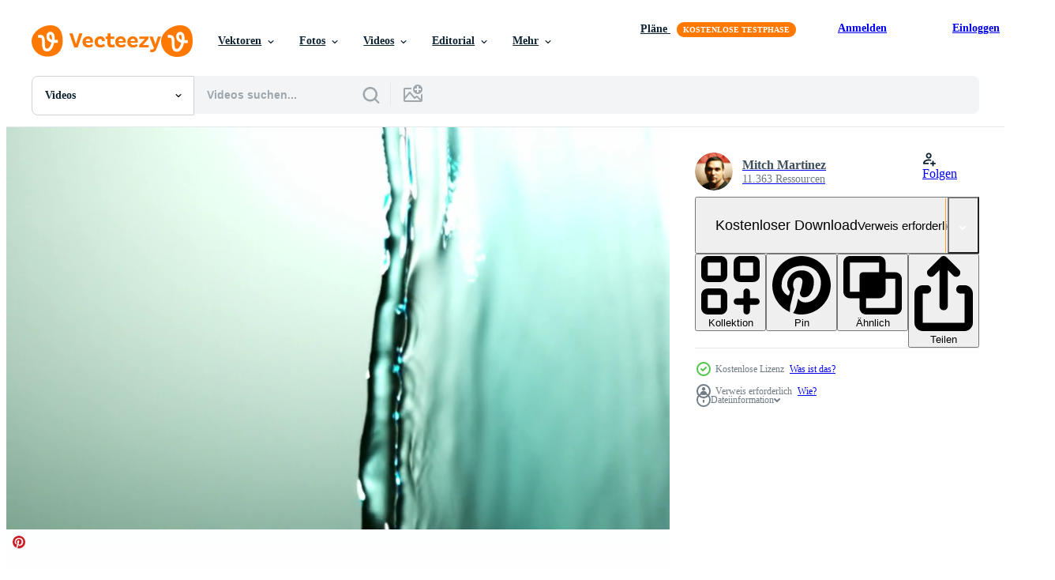

--- FILE ---
content_type: text/html; charset=utf-8
request_url: https://de.vecteezy.com/resources/1806204/show_related_tags_async_content
body_size: 1259
content:
<turbo-frame id="show-related-tags">
  <h2 class="ez-resource-related__header">Verwandte Stichwörter</h2>

    <div class="splide ez-carousel tags-carousel is-ready" style="--carousel_height: 48px; --additional_height: 0px;" data-controller="carousel search-tag" data-bullets="false" data-loop="false" data-arrows="true">
    <div class="splide__track ez-carousel__track" data-carousel-target="track">
      <ul class="splide__list ez-carousel__inner-wrap" data-carousel-target="innerWrap">
        <li class="search-tag splide__slide ez-carousel__slide" data-carousel-target="slide"><a class="search-tag__tag-link ez-btn ez-btn--light" title="wasser" data-action="search-tag#sendClickEvent search-tag#performSearch" data-search-tag-verified="true" data-keyword-location="show" href="/kostenlos-videos/wasser">wasser</a></li><li class="search-tag splide__slide ez-carousel__slide" data-carousel-target="slide"><a class="search-tag__tag-link ez-btn ez-btn--light" title="spritzen" data-action="search-tag#sendClickEvent search-tag#performSearch" data-search-tag-verified="true" data-keyword-location="show" href="/kostenlos-videos/spritzen">spritzen</a></li><li class="search-tag splide__slide ez-carousel__slide" data-carousel-target="slide"><a class="search-tag__tag-link ez-btn ez-btn--light" title="flüssigkeit" data-action="search-tag#sendClickEvent search-tag#performSearch" data-search-tag-verified="true" data-keyword-location="show" href="/kostenlos-videos/fl%C3%BCssigkeit">flüssigkeit</a></li><li class="search-tag splide__slide ez-carousel__slide" data-carousel-target="slide"><a class="search-tag__tag-link ez-btn ez-btn--light" title="sauber" data-action="search-tag#sendClickEvent search-tag#performSearch" data-search-tag-verified="true" data-keyword-location="show" href="/kostenlos-videos/sauber">sauber</a></li><li class="search-tag splide__slide ez-carousel__slide" data-carousel-target="slide"><a class="search-tag__tag-link ez-btn ez-btn--light" title="fallen" data-action="search-tag#sendClickEvent search-tag#performSearch" data-search-tag-verified="true" data-keyword-location="show" href="/kostenlos-videos/fallen">fallen</a></li><li class="search-tag splide__slide ez-carousel__slide" data-carousel-target="slide"><a class="search-tag__tag-link ez-btn ez-btn--light" title="strom" data-action="search-tag#sendClickEvent search-tag#performSearch" data-search-tag-verified="true" data-keyword-location="show" href="/kostenlos-videos/strom">strom</a></li><li class="search-tag splide__slide ez-carousel__slide" data-carousel-target="slide"><a class="search-tag__tag-link ez-btn ez-btn--light" title="wassertropfen" data-action="search-tag#sendClickEvent search-tag#performSearch" data-search-tag-verified="true" data-keyword-location="show" href="/kostenlos-videos/wassertropfen">wassertropfen</a></li><li class="search-tag splide__slide ez-carousel__slide" data-carousel-target="slide"><a class="search-tag__tag-link ez-btn ez-btn--light" title="abstrakt" data-action="search-tag#sendClickEvent search-tag#performSearch" data-search-tag-verified="true" data-keyword-location="show" href="/kostenlos-videos/abstrakt">abstrakt</a></li><li class="search-tag splide__slide ez-carousel__slide" data-carousel-target="slide"><a class="search-tag__tag-link ez-btn ez-btn--light" title="zeitlupe" data-action="search-tag#sendClickEvent search-tag#performSearch" data-search-tag-verified="true" data-keyword-location="show" href="/kostenlos-videos/zeitlupe">zeitlupe</a></li><li class="search-tag splide__slide ez-carousel__slide" data-carousel-target="slide"><a class="search-tag__tag-link ez-btn ez-btn--light" title="wasserhahn" data-action="search-tag#sendClickEvent search-tag#performSearch" data-search-tag-verified="true" data-keyword-location="show" href="/kostenlos-videos/wasserhahn">wasserhahn</a></li><li class="search-tag splide__slide ez-carousel__slide" data-carousel-target="slide"><a class="search-tag__tag-link ez-btn ez-btn--light" title="obst" data-action="search-tag#sendClickEvent search-tag#performSearch" data-search-tag-verified="true" data-keyword-location="show" href="/kostenlos-videos/obst">obst</a></li>
</ul></div>
    

    <div class="splide__arrows splide__arrows--ltr ez-carousel__arrows"><button class="splide__arrow splide__arrow--prev ez-carousel__arrow ez-carousel__arrow--prev" disabled="disabled" data-carousel-target="arrowPrev" data-test-id="carousel-arrow-prev" data-direction="prev" aria_label="Zurück"><span class="ez-carousel__arrow-wrap"><svg xmlns="http://www.w3.org/2000/svg" viewBox="0 0 5 8" role="img" aria-labelledby="as5obft791ma415dxdyv0s3ue8kvfclr" class="arrow-prev"><desc id="as5obft791ma415dxdyv0s3ue8kvfclr">Zurück</desc><path fill-rule="evenodd" d="M4.707 7.707a1 1 0 0 0 0-1.414L2.414 4l2.293-2.293A1 1 0 0 0 3.293.293l-3 3a1 1 0 0 0 0 1.414l3 3a1 1 0 0 0 1.414 0Z" clip-rule="evenodd"></path></svg>
</span><span class="ez-carousel__gradient"></span></button><button class="splide__arrow splide__arrow--next ez-carousel__arrow ez-carousel__arrow--next" disabled="disabled" data-carousel-target="arrowNext" data-test-id="carousel-arrow-next" data-direction="next" aria_label="Weiter"><span class="ez-carousel__arrow-wrap"><svg xmlns="http://www.w3.org/2000/svg" viewBox="0 0 5 8" role="img" aria-labelledby="a8cugbrs3f35ntmureeol0omak9qr1zw" class="arrow-next"><desc id="a8cugbrs3f35ntmureeol0omak9qr1zw">Weiter</desc><path fill-rule="evenodd" d="M.293 7.707a1 1 0 0 1 0-1.414L2.586 4 .293 1.707A1 1 0 0 1 1.707.293l3 3a1 1 0 0 1 0 1.414l-3 3a1 1 0 0 1-1.414 0Z" clip-rule="evenodd"></path></svg>
</span><span class="ez-carousel__gradient"></span></button></div>
</div></turbo-frame>


--- FILE ---
content_type: text/html; charset=utf-8
request_url: https://de.vecteezy.com/resources/1806204/show_related_grids_async_content
body_size: 17390
content:
<turbo-frame id="show-related-resources">
    <div data-conversions-category="Benutzer haben sich auch angesehen">
      <h2 class="ez-resource-related__header">
        Benutzer haben sich auch angesehen
      </h2>

      <ul class="ez-resource-grid ez-resource-grid--main-grid  is-hidden" id="false" data-controller="grid contributor-info video-preview" data-grid-track-truncation-value="false" data-max-rows="50" data-row-height="240" data-instant-grid="false" data-truncate-results="false" data-testid="also-viewed-resources" data-labels="free" style="--free: &#39;Kostenlos&#39;;">

  <li class="ez-resource-grid__item ez-resource-thumb ez-resource-thumb--video" data-controller="grid-item-decorator" data-position="{{position}}" data-item-id="1800615" data-pro="false" data-grid-target="gridItem" data-video-preview-target="preview" data-video-url="https://static.vecteezy.com/system/resources/previews/001/800/615/mp4/cinematic-abstract-motion-background-no-cgi-used-0152-free-video.mp4" data-w="356" data-h="200" data-grid-item-decorator-free-label-value="Kostenlos" data-action="mouseenter-&gt;grid-item-decorator#hoverThumb:once" data-grid-item-decorator-item-pro-param="Free" data-grid-item-decorator-resource-id-param="1800615" data-grid-item-decorator-content-type-param="Content-video" data-grid-item-decorator-pinterest-url-param="https://de.vecteezy.com/video/1800615-cinematic-abstract-motion-background-no-cgi-used-0152" data-grid-item-decorator-seo-page-description-param="filmischer abstrakter Bewegungshintergrund (kein CGI verwendet) 0152" data-grid-item-decorator-user-id-param="2703338" data-grid-item-decorator-user-display-name-param="Mitch Martinez" data-grid-item-decorator-avatar-src-param="https://gravatar.com/avatar/bde7a17aa5552eaf0e5edbc27e5c03e8.png?s=112" data-grid-item-decorator-uploads-path-param="/membros/cinemitch/uploads">

  <script type="application/ld+json" id="media_schema">
  {"@context":"https://schema.org","@type":"VideoObject","name":"filmischer abstrakter Bewegungshintergrund (kein CGI verwendet) 0152","uploadDate":"2020-12-13T12:40:29-06:00","thumbnailUrl":"https://static.vecteezy.com/system/resources/thumbnails/001/800/615/small_2x/cinematic-abstract-motion-background-no-cgi-used-0152-free-video.jpg","contentUrl":"https://static.vecteezy.com/system/resources/previews/001/800/615/mp4/cinematic-abstract-motion-background-no-cgi-used-0152-free-video.mp4","sourceOrganization":"Vecteezy","license":"https://support.vecteezy.com/de/nieuwe-vecteezy-licenties-ByHivesvt","acquireLicensePage":"https://de.vecteezy.com/video/1800615-cinematic-abstract-motion-background-no-cgi-used-0152","creator":{"@type":"Person","name":"Mitch Martinez"},"copyrightNotice":"Mitch Martinez","creditText":"Vecteezy"}
</script>


<a href="/video/1800615-cinematic-abstract-motion-background-no-cgi-used-0152" class="ez-resource-thumb__link" title="filmischer abstrakter Bewegungshintergrund (kein CGI verwendet) 0152" style="--height: 200; --width: 356; " data-action="click-&gt;grid#trackResourceClick mouseenter-&gt;grid#trackResourceHover" data-content-type="video" data-controller="ez-hover-intent" data-previews-srcs="[&quot;https://static.vecteezy.com/system/resources/previews/001/800/615/mp4/cinematic-abstract-motion-background-no-cgi-used-0152-free-video.mp4&quot;]" data-pro="false" data-resource-id="1800615" data-video-preview-target="videoWrap" data-grid-item-decorator-target="link">
    <img src="https://static.vecteezy.com/system/resources/thumbnails/001/800/615/small/cinematic-abstract-motion-background-no-cgi-used-0152-free-video.jpg" srcset="https://static.vecteezy.com/system/resources/thumbnails/001/800/615/small_2x/cinematic-abstract-motion-background-no-cgi-used-0152-free-video.jpg 2x, https://static.vecteezy.com/system/resources/thumbnails/001/800/615/small/cinematic-abstract-motion-background-no-cgi-used-0152-free-video.jpg 1x" class="ez-resource-thumb__img" loading="lazy" decoding="async" width="356" height="200" alt="filmischer abstrakter Bewegungshintergrund (kein CGI verwendet) 0152 video">

</a>

  <div class="ez-resource-thumb__label-wrap"></div>
  

  <div class="ez-resource-thumb__hover-state"></div>
</li><li class="ez-resource-grid__item ez-resource-thumb ez-resource-thumb--video" data-controller="grid-item-decorator" data-position="{{position}}" data-item-id="1802076" data-pro="false" data-grid-target="gridItem" data-video-preview-target="preview" data-video-url="https://static.vecteezy.com/system/resources/previews/001/802/076/mp4/water-pouring-and-splashing-in-ultra-slow-motion-1-500-fps-on-a-reflective-surface-water-pours-108-free-video.mp4" data-w="356" data-h="200" data-grid-item-decorator-free-label-value="Kostenlos" data-action="mouseenter-&gt;grid-item-decorator#hoverThumb:once" data-grid-item-decorator-item-pro-param="Free" data-grid-item-decorator-resource-id-param="1802076" data-grid-item-decorator-content-type-param="Content-video" data-grid-item-decorator-pinterest-url-param="https://de.vecteezy.com/video/1802076-wasser-giessen-und-spritzen-in-ultra-zeitlupe-1-500-fps-auf-eine-reflektierende-oberflache-wasser-giesst-108" data-grid-item-decorator-seo-page-description-param="Wasser gießt und spritzt in Ultra-Zeitlupe (1.500 fps) auf eine reflektierende Oberfläche - Wasser gießt 108" data-grid-item-decorator-user-id-param="2703338" data-grid-item-decorator-user-display-name-param="Mitch Martinez" data-grid-item-decorator-avatar-src-param="https://gravatar.com/avatar/bde7a17aa5552eaf0e5edbc27e5c03e8.png?s=112" data-grid-item-decorator-uploads-path-param="/membros/cinemitch/uploads">

  <script type="application/ld+json" id="media_schema">
  {"@context":"https://schema.org","@type":"VideoObject","name":"Wasser gießt und spritzt in Ultra-Zeitlupe (1.500 fps) auf eine reflektierende Oberfläche - Wasser gießt 108","uploadDate":"2020-12-13T13:54:16-06:00","thumbnailUrl":"https://static.vecteezy.com/system/resources/thumbnails/001/802/076/small_2x/water-pouring-and-splashing-in-ultra-slow-motion-1-500-fps-on-a-reflective-surface-water-pours-108-free-video.jpg","contentUrl":"https://static.vecteezy.com/system/resources/previews/001/802/076/mp4/water-pouring-and-splashing-in-ultra-slow-motion-1-500-fps-on-a-reflective-surface-water-pours-108-free-video.mp4","sourceOrganization":"Vecteezy","license":"https://support.vecteezy.com/de/nieuwe-vecteezy-licenties-ByHivesvt","acquireLicensePage":"https://de.vecteezy.com/video/1802076-wasser-giessen-und-spritzen-in-ultra-zeitlupe-1-500-fps-auf-eine-reflektierende-oberflache-wasser-giesst-108","creator":{"@type":"Person","name":"Mitch Martinez"},"copyrightNotice":"Mitch Martinez","creditText":"Vecteezy"}
</script>


<a href="/video/1802076-wasser-giessen-und-spritzen-in-ultra-zeitlupe-1-500-fps-auf-eine-reflektierende-oberflache-wasser-giesst-108" class="ez-resource-thumb__link" title="Wasser gießt und spritzt in Ultra-Zeitlupe (1.500 fps) auf eine reflektierende Oberfläche - Wasser gießt 108" style="--height: 200; --width: 356; " data-action="click-&gt;grid#trackResourceClick mouseenter-&gt;grid#trackResourceHover" data-content-type="video" data-controller="ez-hover-intent" data-previews-srcs="[&quot;https://static.vecteezy.com/system/resources/previews/001/802/076/mp4/water-pouring-and-splashing-in-ultra-slow-motion-1-500-fps-on-a-reflective-surface-water-pours-108-free-video.mp4&quot;]" data-pro="false" data-resource-id="1802076" data-video-preview-target="videoWrap" data-grid-item-decorator-target="link">
    <img src="https://static.vecteezy.com/system/resources/thumbnails/001/802/076/small/water-pouring-and-splashing-in-ultra-slow-motion-1-500-fps-on-a-reflective-surface-water-pours-108-free-video.jpg" srcset="https://static.vecteezy.com/system/resources/thumbnails/001/802/076/small_2x/water-pouring-and-splashing-in-ultra-slow-motion-1-500-fps-on-a-reflective-surface-water-pours-108-free-video.jpg 2x, https://static.vecteezy.com/system/resources/thumbnails/001/802/076/small/water-pouring-and-splashing-in-ultra-slow-motion-1-500-fps-on-a-reflective-surface-water-pours-108-free-video.jpg 1x" class="ez-resource-thumb__img" loading="lazy" decoding="async" width="356" height="200" alt="Wasser gießt und spritzt in Ultra-Zeitlupe (1.500 fps) auf eine reflektierende Oberfläche - Wasser gießt 108 video">

</a>

  <div class="ez-resource-thumb__label-wrap"></div>
  

  <div class="ez-resource-thumb__hover-state"></div>
</li><li class="ez-resource-grid__item ez-resource-thumb ez-resource-thumb--video" data-controller="grid-item-decorator" data-position="{{position}}" data-item-id="1619611" data-pro="false" data-grid-target="gridItem" data-video-preview-target="preview" data-video-url="https://static.vecteezy.com/system/resources/previews/001/619/611/mp4/fluid-abstract-motion-background-no-cgi-used-abstract-liquid-090-free-video.mp4" data-w="356" data-h="200" data-grid-item-decorator-free-label-value="Kostenlos" data-action="mouseenter-&gt;grid-item-decorator#hoverThumb:once" data-grid-item-decorator-item-pro-param="Free" data-grid-item-decorator-resource-id-param="1619611" data-grid-item-decorator-content-type-param="Content-video" data-grid-item-decorator-pinterest-url-param="https://de.vecteezy.com/video/1619611-fluid-abstract-motion-background-no-cgi-used-abstract-liquid-090" data-grid-item-decorator-seo-page-description-param="flüssiger abstrakter Bewegungshintergrund (kein CGI verwendet) - abstrakte Flüssigkeit 090" data-grid-item-decorator-user-id-param="2703338" data-grid-item-decorator-user-display-name-param="Mitch Martinez" data-grid-item-decorator-avatar-src-param="https://gravatar.com/avatar/bde7a17aa5552eaf0e5edbc27e5c03e8.png?s=112" data-grid-item-decorator-uploads-path-param="/membros/cinemitch/uploads">

  <script type="application/ld+json" id="media_schema">
  {"@context":"https://schema.org","@type":"VideoObject","name":"flüssiger abstrakter Bewegungshintergrund (kein CGI verwendet) - abstrakte Flüssigkeit 090","uploadDate":"2020-12-01T21:27:17-06:00","thumbnailUrl":"https://static.vecteezy.com/system/resources/thumbnails/001/619/611/small_2x/fluid-abstract-motion-background-no-cgi-used-abstract-liquid-090-free-video.jpg","contentUrl":"https://static.vecteezy.com/system/resources/previews/001/619/611/mp4/fluid-abstract-motion-background-no-cgi-used-abstract-liquid-090-free-video.mp4","sourceOrganization":"Vecteezy","license":"https://support.vecteezy.com/de/nieuwe-vecteezy-licenties-ByHivesvt","acquireLicensePage":"https://de.vecteezy.com/video/1619611-fluid-abstract-motion-background-no-cgi-used-abstract-liquid-090","creator":{"@type":"Person","name":"Mitch Martinez"},"copyrightNotice":"Mitch Martinez","creditText":"Vecteezy"}
</script>


<a href="/video/1619611-fluid-abstract-motion-background-no-cgi-used-abstract-liquid-090" class="ez-resource-thumb__link" title="flüssiger abstrakter Bewegungshintergrund (kein CGI verwendet) - abstrakte Flüssigkeit 090" style="--height: 200; --width: 356; " data-action="click-&gt;grid#trackResourceClick mouseenter-&gt;grid#trackResourceHover" data-content-type="video" data-controller="ez-hover-intent" data-previews-srcs="[&quot;https://static.vecteezy.com/system/resources/previews/001/619/611/mp4/fluid-abstract-motion-background-no-cgi-used-abstract-liquid-090-free-video.mp4&quot;]" data-pro="false" data-resource-id="1619611" data-video-preview-target="videoWrap" data-grid-item-decorator-target="link">
    <img src="https://static.vecteezy.com/system/resources/thumbnails/001/619/611/small/fluid-abstract-motion-background-no-cgi-used-abstract-liquid-090-free-video.jpg" srcset="https://static.vecteezy.com/system/resources/thumbnails/001/619/611/small_2x/fluid-abstract-motion-background-no-cgi-used-abstract-liquid-090-free-video.jpg 2x, https://static.vecteezy.com/system/resources/thumbnails/001/619/611/small/fluid-abstract-motion-background-no-cgi-used-abstract-liquid-090-free-video.jpg 1x" class="ez-resource-thumb__img" loading="lazy" decoding="async" width="356" height="200" alt="flüssiger abstrakter Bewegungshintergrund (kein CGI verwendet) - abstrakte Flüssigkeit 090 video">

</a>

  <div class="ez-resource-thumb__label-wrap"></div>
  

  <div class="ez-resource-thumb__hover-state"></div>
</li><li class="ez-resource-grid__item ez-resource-thumb ez-resource-thumb--video" data-controller="grid-item-decorator" data-position="{{position}}" data-item-id="12974132" data-pro="false" data-grid-target="gridItem" data-video-preview-target="preview" data-video-url="https://static.vecteezy.com/system/resources/previews/012/974/132/mp4/slow-motion-of-white-smoke-fog-mist-vapor-on-a-black-background-free-video.mp4" data-w="356" data-h="200" data-grid-item-decorator-free-label-value="Kostenlos" data-action="mouseenter-&gt;grid-item-decorator#hoverThumb:once" data-grid-item-decorator-item-pro-param="Free" data-grid-item-decorator-resource-id-param="12974132" data-grid-item-decorator-content-type-param="Content-video" data-grid-item-decorator-pinterest-url-param="https://de.vecteezy.com/video/12974132-zeitlupe-von-weissem-rauch-nebel-nebel-dampf-auf-schwarzem-hintergrund" data-grid-item-decorator-seo-page-description-param="zeitlupe von weißem rauch, nebel, nebel, dampf auf schwarzem hintergrund." data-grid-item-decorator-user-id-param="2925662" data-grid-item-decorator-user-display-name-param="Tananuphong Kummaru" data-grid-item-decorator-avatar-src-param="https://static.vecteezy.com/system/user/avatar/2925662/medium_81524550_10158284406369274_8822152182225698816_o.jpg" data-grid-item-decorator-uploads-path-param="/membros/tananuru763225/uploads">

  <script type="application/ld+json" id="media_schema">
  {"@context":"https://schema.org","@type":"VideoObject","name":"zeitlupe von weißem rauch, nebel, nebel, dampf auf schwarzem hintergrund.","uploadDate":"2022-10-13T15:25:45-05:00","thumbnailUrl":"https://static.vecteezy.com/system/resources/thumbnails/012/974/132/small_2x/slow-motion-of-white-smoke-fog-mist-vapor-on-a-black-background-free-video.jpg","contentUrl":"https://static.vecteezy.com/system/resources/previews/012/974/132/mp4/slow-motion-of-white-smoke-fog-mist-vapor-on-a-black-background-free-video.mp4","sourceOrganization":"Vecteezy","license":"https://support.vecteezy.com/de/nieuwe-vecteezy-licenties-ByHivesvt","acquireLicensePage":"https://de.vecteezy.com/video/12974132-zeitlupe-von-weissem-rauch-nebel-nebel-dampf-auf-schwarzem-hintergrund","creator":{"@type":"Person","name":"Tananuphong Kummaru"},"copyrightNotice":"Tananuphong Kummaru","creditText":"Vecteezy"}
</script>


<a href="/video/12974132-zeitlupe-von-weissem-rauch-nebel-nebel-dampf-auf-schwarzem-hintergrund" class="ez-resource-thumb__link" title="zeitlupe von weißem rauch, nebel, nebel, dampf auf schwarzem hintergrund." style="--height: 200; --width: 356; " data-action="click-&gt;grid#trackResourceClick mouseenter-&gt;grid#trackResourceHover" data-content-type="video" data-controller="ez-hover-intent" data-previews-srcs="[&quot;https://static.vecteezy.com/system/resources/previews/012/974/132/mp4/slow-motion-of-white-smoke-fog-mist-vapor-on-a-black-background-free-video.mp4&quot;]" data-pro="false" data-resource-id="12974132" data-video-preview-target="videoWrap" data-grid-item-decorator-target="link">
    <img src="https://static.vecteezy.com/system/resources/thumbnails/012/974/132/small/slow-motion-of-white-smoke-fog-mist-vapor-on-a-black-background-free-video.jpg" srcset="https://static.vecteezy.com/system/resources/thumbnails/012/974/132/small_2x/slow-motion-of-white-smoke-fog-mist-vapor-on-a-black-background-free-video.jpg 2x, https://static.vecteezy.com/system/resources/thumbnails/012/974/132/small/slow-motion-of-white-smoke-fog-mist-vapor-on-a-black-background-free-video.jpg 1x" class="ez-resource-thumb__img" loading="lazy" decoding="async" width="356" height="200" alt="zeitlupe von weißem rauch, nebel, nebel, dampf auf schwarzem hintergrund. video">

</a>

  <div class="ez-resource-thumb__label-wrap"></div>
  

  <div class="ez-resource-thumb__hover-state"></div>
</li><li class="ez-resource-grid__item ez-resource-thumb ez-resource-thumb--video" data-controller="grid-item-decorator" data-position="{{position}}" data-item-id="11389813" data-pro="false" data-grid-target="gridItem" data-video-preview-target="preview" data-video-url="https://static.vecteezy.com/system/resources/previews/011/389/813/mp4/a-man-s-hand-presses-a-dishwashing-liquid-soap-dispenser-on-a-dirty-sink-full-of-dishes-and-kitchen-utensils-washing-dishes-in-the-kitchen-by-hand-with-detergent-and-sponge-free-video.mp4" data-w="356" data-h="200" data-grid-item-decorator-free-label-value="Kostenlos" data-action="mouseenter-&gt;grid-item-decorator#hoverThumb:once" data-grid-item-decorator-item-pro-param="Free" data-grid-item-decorator-resource-id-param="11389813" data-grid-item-decorator-content-type-param="Content-video" data-grid-item-decorator-pinterest-url-param="https://de.vecteezy.com/video/11389813-die-hand-eines-mannes-druckt-einen-spulmittelspender-auf-ein-schmutziges-waschbecken-voller-geschirr-und-kuchenutensilien-geschirrspulen-in-der-kuche-von-hand-mit-spulmittel-und-schwamm" data-grid-item-decorator-seo-page-description-param="die hand eines mannes drückt einen spülmittelspender auf ein schmutziges waschbecken voller geschirr und küchenutensilien. Geschirrspülen in der Küche von Hand mit Spülmittel und Schwamm." data-grid-item-decorator-user-id-param="5104058" data-grid-item-decorator-user-display-name-param="Yevhen Roshchyn" data-grid-item-decorator-avatar-src-param="https://static.vecteezy.com/system/user/avatar/5104058/medium_19272.jpg" data-grid-item-decorator-uploads-path-param="/membros/roshchyn/uploads">

  <script type="application/ld+json" id="media_schema">
  {"@context":"https://schema.org","@type":"VideoObject","name":"die hand eines mannes drückt einen spülmittelspender auf ein schmutziges waschbecken voller geschirr und küchenutensilien. Geschirrspülen in der Küche von Hand mit Spülmittel und Schwamm.","uploadDate":"2022-09-07T05:34:40-05:00","thumbnailUrl":"https://static.vecteezy.com/system/resources/thumbnails/011/389/813/small_2x/a-man-s-hand-presses-a-dishwashing-liquid-soap-dispenser-on-a-dirty-sink-full-of-dishes-and-kitchen-utensils-washing-dishes-in-the-kitchen-by-hand-with-detergent-and-sponge-free-video.jpg","contentUrl":"https://static.vecteezy.com/system/resources/previews/011/389/813/mp4/a-man-s-hand-presses-a-dishwashing-liquid-soap-dispenser-on-a-dirty-sink-full-of-dishes-and-kitchen-utensils-washing-dishes-in-the-kitchen-by-hand-with-detergent-and-sponge-free-video.mp4","sourceOrganization":"Vecteezy","license":"https://support.vecteezy.com/de/nieuwe-vecteezy-licenties-ByHivesvt","acquireLicensePage":"https://de.vecteezy.com/video/11389813-die-hand-eines-mannes-druckt-einen-spulmittelspender-auf-ein-schmutziges-waschbecken-voller-geschirr-und-kuchenutensilien-geschirrspulen-in-der-kuche-von-hand-mit-spulmittel-und-schwamm","creator":{"@type":"Person","name":"Yevhen Roshchyn"},"copyrightNotice":"Yevhen Roshchyn","creditText":"Vecteezy"}
</script>


<a href="/video/11389813-die-hand-eines-mannes-druckt-einen-spulmittelspender-auf-ein-schmutziges-waschbecken-voller-geschirr-und-kuchenutensilien-geschirrspulen-in-der-kuche-von-hand-mit-spulmittel-und-schwamm" class="ez-resource-thumb__link" title="die hand eines mannes drückt einen spülmittelspender auf ein schmutziges waschbecken voller geschirr und küchenutensilien. Geschirrspülen in der Küche von Hand mit Spülmittel und Schwamm." style="--height: 200; --width: 356; " data-action="click-&gt;grid#trackResourceClick mouseenter-&gt;grid#trackResourceHover" data-content-type="video" data-controller="ez-hover-intent" data-previews-srcs="[&quot;https://static.vecteezy.com/system/resources/previews/011/389/813/mp4/a-man-s-hand-presses-a-dishwashing-liquid-soap-dispenser-on-a-dirty-sink-full-of-dishes-and-kitchen-utensils-washing-dishes-in-the-kitchen-by-hand-with-detergent-and-sponge-free-video.mp4&quot;]" data-pro="false" data-resource-id="11389813" data-video-preview-target="videoWrap" data-grid-item-decorator-target="link">
    <img src="https://static.vecteezy.com/system/resources/thumbnails/011/389/813/small/a-man-s-hand-presses-a-dishwashing-liquid-soap-dispenser-on-a-dirty-sink-full-of-dishes-and-kitchen-utensils-washing-dishes-in-the-kitchen-by-hand-with-detergent-and-sponge-free-video.jpg" srcset="https://static.vecteezy.com/system/resources/thumbnails/011/389/813/small_2x/a-man-s-hand-presses-a-dishwashing-liquid-soap-dispenser-on-a-dirty-sink-full-of-dishes-and-kitchen-utensils-washing-dishes-in-the-kitchen-by-hand-with-detergent-and-sponge-free-video.jpg 2x, https://static.vecteezy.com/system/resources/thumbnails/011/389/813/small/a-man-s-hand-presses-a-dishwashing-liquid-soap-dispenser-on-a-dirty-sink-full-of-dishes-and-kitchen-utensils-washing-dishes-in-the-kitchen-by-hand-with-detergent-and-sponge-free-video.jpg 1x" class="ez-resource-thumb__img" loading="lazy" decoding="async" width="356" height="200" alt="die hand eines mannes drückt einen spülmittelspender auf ein schmutziges waschbecken voller geschirr und küchenutensilien. Geschirrspülen in der Küche von Hand mit Spülmittel und Schwamm. video">

</a>

  <div class="ez-resource-thumb__label-wrap"></div>
  

  <div class="ez-resource-thumb__hover-state"></div>
</li><li class="ez-resource-grid__item ez-resource-thumb ez-resource-thumb--video" data-controller="grid-item-decorator" data-position="{{position}}" data-item-id="9544108" data-pro="false" data-grid-target="gridItem" data-video-preview-target="preview" data-video-url="https://static.vecteezy.com/system/resources/previews/009/544/108/mp4/water-splash-slow-motion-on-black-background-free-video.mp4" data-w="356" data-h="200" data-grid-item-decorator-free-label-value="Kostenlos" data-action="mouseenter-&gt;grid-item-decorator#hoverThumb:once" data-grid-item-decorator-item-pro-param="Free" data-grid-item-decorator-resource-id-param="9544108" data-grid-item-decorator-content-type-param="Content-video" data-grid-item-decorator-pinterest-url-param="https://de.vecteezy.com/video/9544108-wasserspritzer-zeitlupe-auf-schwarzem-hintergrund" data-grid-item-decorator-seo-page-description-param="Wasserspritzer in Zeitlupe auf schwarzem Hintergrund" data-grid-item-decorator-user-id-param="2703269" data-grid-item-decorator-user-display-name-param="Apisit Suwannaka" data-grid-item-decorator-avatar-src-param="https://static.vecteezy.com/system/user/avatar/2703269/medium_fieice35.png" data-grid-item-decorator-uploads-path-param="/membros/drinkmilk-vh/uploads">

  <script type="application/ld+json" id="media_schema">
  {"@context":"https://schema.org","@type":"VideoObject","name":"Wasserspritzer in Zeitlupe auf schwarzem Hintergrund","uploadDate":"2022-07-26T16:14:16-05:00","thumbnailUrl":"https://static.vecteezy.com/system/resources/thumbnails/009/544/108/small_2x/water-splash-slow-motion-on-black-background-free-video.jpg","contentUrl":"https://static.vecteezy.com/system/resources/previews/009/544/108/mp4/water-splash-slow-motion-on-black-background-free-video.mp4","sourceOrganization":"Vecteezy","license":"https://support.vecteezy.com/de/nieuwe-vecteezy-licenties-ByHivesvt","acquireLicensePage":"https://de.vecteezy.com/video/9544108-wasserspritzer-zeitlupe-auf-schwarzem-hintergrund","creator":{"@type":"Person","name":"Apisit Suwannaka"},"copyrightNotice":"Apisit Suwannaka","creditText":"Vecteezy"}
</script>


<a href="/video/9544108-wasserspritzer-zeitlupe-auf-schwarzem-hintergrund" class="ez-resource-thumb__link" title="Wasserspritzer in Zeitlupe auf schwarzem Hintergrund" style="--height: 200; --width: 356; " data-action="click-&gt;grid#trackResourceClick mouseenter-&gt;grid#trackResourceHover" data-content-type="video" data-controller="ez-hover-intent" data-previews-srcs="[&quot;https://static.vecteezy.com/system/resources/previews/009/544/108/mp4/water-splash-slow-motion-on-black-background-free-video.mp4&quot;]" data-pro="false" data-resource-id="9544108" data-video-preview-target="videoWrap" data-grid-item-decorator-target="link">
    <img src="https://static.vecteezy.com/system/resources/thumbnails/009/544/108/small/water-splash-slow-motion-on-black-background-free-video.jpg" srcset="https://static.vecteezy.com/system/resources/thumbnails/009/544/108/small_2x/water-splash-slow-motion-on-black-background-free-video.jpg 2x, https://static.vecteezy.com/system/resources/thumbnails/009/544/108/small/water-splash-slow-motion-on-black-background-free-video.jpg 1x" class="ez-resource-thumb__img" loading="lazy" decoding="async" width="356" height="200" alt="Wasserspritzer in Zeitlupe auf schwarzem Hintergrund video">

</a>

  <div class="ez-resource-thumb__label-wrap"></div>
  

  <div class="ez-resource-thumb__hover-state"></div>
</li><li class="ez-resource-grid__item ez-resource-thumb ez-resource-thumb--video" data-controller="grid-item-decorator" data-position="{{position}}" data-item-id="1804025" data-pro="false" data-grid-target="gridItem" data-video-preview-target="preview" data-video-url="https://static.vecteezy.com/system/resources/previews/001/804/025/mp4/inside-the-washing-machine-free-video.mp4" data-w="356" data-h="200" data-grid-item-decorator-free-label-value="Kostenlos" data-action="mouseenter-&gt;grid-item-decorator#hoverThumb:once" data-grid-item-decorator-item-pro-param="Free" data-grid-item-decorator-resource-id-param="1804025" data-grid-item-decorator-content-type-param="Content-video" data-grid-item-decorator-pinterest-url-param="https://de.vecteezy.com/video/1804025-in-der-waschmaschine" data-grid-item-decorator-seo-page-description-param="in der Waschmaschine" data-grid-item-decorator-user-id-param="2703117" data-grid-item-decorator-user-display-name-param="Cherd Niyomsup" data-grid-item-decorator-avatar-src-param="https://static.vecteezy.com/system/user/avatar/2703117/medium_IMG_20140806_1841481.jpg" data-grid-item-decorator-uploads-path-param="/membros/artiscn88/uploads">

  <script type="application/ld+json" id="media_schema">
  {"@context":"https://schema.org","@type":"VideoObject","name":"in der Waschmaschine","uploadDate":"2020-12-13T14:39:29-06:00","thumbnailUrl":"https://static.vecteezy.com/system/resources/thumbnails/001/804/025/small_2x/inside-the-washing-machine-free-video.jpg","contentUrl":"https://static.vecteezy.com/system/resources/previews/001/804/025/mp4/inside-the-washing-machine-free-video.mp4","sourceOrganization":"Vecteezy","license":"https://support.vecteezy.com/de/nieuwe-vecteezy-licenties-ByHivesvt","acquireLicensePage":"https://de.vecteezy.com/video/1804025-in-der-waschmaschine","creator":{"@type":"Person","name":"Cherd Niyomsup"},"copyrightNotice":"Cherd Niyomsup","creditText":"Vecteezy"}
</script>


<a href="/video/1804025-in-der-waschmaschine" class="ez-resource-thumb__link" title="in der Waschmaschine" style="--height: 200; --width: 356; " data-action="click-&gt;grid#trackResourceClick mouseenter-&gt;grid#trackResourceHover" data-content-type="video" data-controller="ez-hover-intent" data-previews-srcs="[&quot;https://static.vecteezy.com/system/resources/previews/001/804/025/mp4/inside-the-washing-machine-free-video.mp4&quot;]" data-pro="false" data-resource-id="1804025" data-video-preview-target="videoWrap" data-grid-item-decorator-target="link">
    <img src="https://static.vecteezy.com/system/resources/thumbnails/001/804/025/small/inside-the-washing-machine-free-video.jpg" srcset="https://static.vecteezy.com/system/resources/thumbnails/001/804/025/small_2x/inside-the-washing-machine-free-video.jpg 2x, https://static.vecteezy.com/system/resources/thumbnails/001/804/025/small/inside-the-washing-machine-free-video.jpg 1x" class="ez-resource-thumb__img" loading="lazy" decoding="async" width="356" height="200" alt="in der Waschmaschine video">

</a>

  <div class="ez-resource-thumb__label-wrap"></div>
  

  <div class="ez-resource-thumb__hover-state"></div>
</li><li class="ez-resource-grid__item ez-resource-thumb ez-resource-thumb--video" data-controller="grid-item-decorator" data-position="{{position}}" data-item-id="13755091" data-pro="false" data-grid-target="gridItem" data-video-preview-target="preview" data-video-url="https://static.vecteezy.com/system/resources/previews/013/755/091/mp4/loading-up-washing-machine-laundry-free-video.mp4" data-w="356" data-h="200" data-grid-item-decorator-free-label-value="Kostenlos" data-action="mouseenter-&gt;grid-item-decorator#hoverThumb:once" data-grid-item-decorator-item-pro-param="Free" data-grid-item-decorator-resource-id-param="13755091" data-grid-item-decorator-content-type-param="Content-video" data-grid-item-decorator-pinterest-url-param="https://de.vecteezy.com/video/13755091-waschmaschine-aufladen-wasche-waschen" data-grid-item-decorator-seo-page-description-param="Waschmaschine aufladen, Wäsche waschen" data-grid-item-decorator-user-id-param="3158870" data-grid-item-decorator-user-display-name-param="Towfiqu ahamed  barbhuiya" data-grid-item-decorator-avatar-src-param="https://static.vecteezy.com/system/user/avatar/3158870/medium_photo_2023-09-08_23-11-52.jpg" data-grid-item-decorator-uploads-path-param="/membros/towfiqu_nsu528818/uploads">

  <script type="application/ld+json" id="media_schema">
  {"@context":"https://schema.org","@type":"VideoObject","name":"Waschmaschine aufladen, Wäsche waschen","uploadDate":"2022-11-02T08:30:00-05:00","thumbnailUrl":"https://static.vecteezy.com/system/resources/thumbnails/013/755/091/small_2x/loading-up-washing-machine-laundry-free-video.jpg","contentUrl":"https://static.vecteezy.com/system/resources/previews/013/755/091/mp4/loading-up-washing-machine-laundry-free-video.mp4","sourceOrganization":"Vecteezy","license":"https://support.vecteezy.com/de/nieuwe-vecteezy-licenties-ByHivesvt","acquireLicensePage":"https://de.vecteezy.com/video/13755091-waschmaschine-aufladen-wasche-waschen","creator":{"@type":"Person","name":"Towfiqu ahamed barbhuiya"},"copyrightNotice":"Towfiqu ahamed barbhuiya","creditText":"Vecteezy"}
</script>


<a href="/video/13755091-waschmaschine-aufladen-wasche-waschen" class="ez-resource-thumb__link" title="Waschmaschine aufladen, Wäsche waschen" style="--height: 200; --width: 356; " data-action="click-&gt;grid#trackResourceClick mouseenter-&gt;grid#trackResourceHover" data-content-type="video" data-controller="ez-hover-intent" data-previews-srcs="[&quot;https://static.vecteezy.com/system/resources/previews/013/755/091/mp4/loading-up-washing-machine-laundry-free-video.mp4&quot;]" data-pro="false" data-resource-id="13755091" data-video-preview-target="videoWrap" data-grid-item-decorator-target="link">
    <img src="https://static.vecteezy.com/system/resources/thumbnails/013/755/091/small/loading-up-washing-machine-laundry-free-video.jpg" srcset="https://static.vecteezy.com/system/resources/thumbnails/013/755/091/small_2x/loading-up-washing-machine-laundry-free-video.jpg 2x, https://static.vecteezy.com/system/resources/thumbnails/013/755/091/small/loading-up-washing-machine-laundry-free-video.jpg 1x" class="ez-resource-thumb__img" loading="lazy" decoding="async" width="356" height="200" alt="Waschmaschine aufladen, Wäsche waschen video">

</a>

  <div class="ez-resource-thumb__label-wrap"></div>
  

  <div class="ez-resource-thumb__hover-state"></div>
</li><li class="ez-resource-grid__item ez-resource-thumb ez-resource-thumb--video" data-controller="grid-item-decorator" data-position="{{position}}" data-item-id="5358333" data-pro="false" data-grid-target="gridItem" data-video-preview-target="preview" data-video-url="https://static.vecteezy.com/system/resources/previews/005/358/333/mp4/abstract-colorful-food-oil-drops-bubbles-and-spheres-flowing-on-water-surface-macrography-free-video.mp4" data-w="356" data-h="200" data-grid-item-decorator-free-label-value="Kostenlos" data-action="mouseenter-&gt;grid-item-decorator#hoverThumb:once" data-grid-item-decorator-item-pro-param="Free" data-grid-item-decorator-resource-id-param="5358333" data-grid-item-decorator-content-type-param="Content-video" data-grid-item-decorator-pinterest-url-param="https://de.vecteezy.com/video/5358333-abstrakte-farbenfrohe-speiseoltropfen-blasen-und-kugeln-die-auf-der-wasseroberflache-fliessen-makro-videographie" data-grid-item-decorator-seo-page-description-param="Abstraktes buntes Speiseöl lässt Blasen und Kugeln fallen, die auf der Wasseroberfläche fließen, Makrovideographie" data-grid-item-decorator-user-id-param="2703291" data-grid-item-decorator-user-display-name-param="okan akdeniz" data-grid-item-decorator-avatar-src-param="https://static.vecteezy.com/system/user/avatar/2703291/medium_okan_resim_kucuk.jpg" data-grid-item-decorator-uploads-path-param="/membros/okanakdeniz/uploads">

  <script type="application/ld+json" id="media_schema">
  {"@context":"https://schema.org","@type":"VideoObject","name":"Abstraktes buntes Speiseöl lässt Blasen und Kugeln fallen, die auf der Wasseroberfläche fließen, Makrovideographie","uploadDate":"2022-01-26T06:17:05-06:00","thumbnailUrl":"https://static.vecteezy.com/system/resources/thumbnails/005/358/333/small_2x/abstract-colorful-food-oil-drops-bubbles-and-spheres-flowing-on-water-surface-macrography-free-video.jpg","contentUrl":"https://static.vecteezy.com/system/resources/previews/005/358/333/mp4/abstract-colorful-food-oil-drops-bubbles-and-spheres-flowing-on-water-surface-macrography-free-video.mp4","sourceOrganization":"Vecteezy","license":"https://support.vecteezy.com/de/nieuwe-vecteezy-licenties-ByHivesvt","acquireLicensePage":"https://de.vecteezy.com/video/5358333-abstrakte-farbenfrohe-speiseoltropfen-blasen-und-kugeln-die-auf-der-wasseroberflache-fliessen-makro-videographie","creator":{"@type":"Person","name":"okan akdeniz"},"copyrightNotice":"okan akdeniz","creditText":"Vecteezy"}
</script>


<a href="/video/5358333-abstrakte-farbenfrohe-speiseoltropfen-blasen-und-kugeln-die-auf-der-wasseroberflache-fliessen-makro-videographie" class="ez-resource-thumb__link" title="Abstraktes buntes Speiseöl lässt Blasen und Kugeln fallen, die auf der Wasseroberfläche fließen, Makrovideographie" style="--height: 200; --width: 356; " data-action="click-&gt;grid#trackResourceClick mouseenter-&gt;grid#trackResourceHover" data-content-type="video" data-controller="ez-hover-intent" data-previews-srcs="[&quot;https://static.vecteezy.com/system/resources/previews/005/358/333/mp4/abstract-colorful-food-oil-drops-bubbles-and-spheres-flowing-on-water-surface-macrography-free-video.mp4&quot;]" data-pro="false" data-resource-id="5358333" data-video-preview-target="videoWrap" data-grid-item-decorator-target="link">
    <img src="https://static.vecteezy.com/system/resources/thumbnails/005/358/333/small/abstract-colorful-food-oil-drops-bubbles-and-spheres-flowing-on-water-surface-macrography-free-video.jpg" srcset="https://static.vecteezy.com/system/resources/thumbnails/005/358/333/small_2x/abstract-colorful-food-oil-drops-bubbles-and-spheres-flowing-on-water-surface-macrography-free-video.jpg 2x, https://static.vecteezy.com/system/resources/thumbnails/005/358/333/small/abstract-colorful-food-oil-drops-bubbles-and-spheres-flowing-on-water-surface-macrography-free-video.jpg 1x" class="ez-resource-thumb__img" loading="lazy" decoding="async" width="356" height="200" alt="Abstraktes buntes Speiseöl lässt Blasen und Kugeln fallen, die auf der Wasseroberfläche fließen, Makrovideographie video">

</a>

  <div class="ez-resource-thumb__label-wrap"></div>
  

  <div class="ez-resource-thumb__hover-state"></div>
</li><li class="ez-resource-grid__item ez-resource-thumb ez-resource-thumb--video ez-resource-thumb--pro" data-controller="grid-item-decorator" data-position="{{position}}" data-item-id="23402527" data-pro="true" data-grid-target="gridItem" data-video-preview-target="preview" data-video-url="https://static.vecteezy.com/system/resources/previews/023/402/527/mp4/stack-of-washed-folded-clothes-and-plastic-orange-large-bottles-with-liquid-detergent-stand-on-a-white-table-yellow-background-routine-homework-video.mp4" data-w="356" data-h="200" data-grid-item-decorator-free-label-value="Kostenlos" data-action="mouseenter-&gt;grid-item-decorator#hoverThumb:once" data-grid-item-decorator-item-pro-param="Pro" data-grid-item-decorator-resource-id-param="23402527" data-grid-item-decorator-content-type-param="Content-video" data-grid-item-decorator-pinterest-url-param="https://de.vecteezy.com/video/23402527-stapel-von-gewaschen-gefaltet-kleider-und-plastik-orange-gross-flaschen-mit-flussigkeit-waschmittel-stand-auf-ein-weiss-tisch-gelb-hintergrund-routine-hausaufgaben" data-grid-item-decorator-seo-page-description-param="Stapel von gewaschen gefaltet Kleider und Plastik Orange groß Flaschen mit Flüssigkeit Waschmittel Stand auf ein Weiß Tisch, Gelb Hintergrund. Routine Hausaufgaben" data-grid-item-decorator-user-id-param="10638599" data-grid-item-decorator-user-display-name-param="Natalia Danko" data-grid-item-decorator-avatar-src-param="https://static.vecteezy.com/system/user/avatar/10638599/medium_avatarka_stock.jpg" data-grid-item-decorator-uploads-path-param="/membros/ndanko/uploads">

  <script type="application/ld+json" id="media_schema">
  {"@context":"https://schema.org","@type":"VideoObject","name":"Stapel von gewaschen gefaltet Kleider und Plastik Orange groß Flaschen mit Flüssigkeit Waschmittel Stand auf ein Weiß Tisch, Gelb Hintergrund. Routine Hausaufgaben","uploadDate":"2023-05-04T05:43:50-05:00","thumbnailUrl":"https://static.vecteezy.com/system/resources/thumbnails/023/402/527/small_2x/stack-of-washed-folded-clothes-and-plastic-orange-large-bottles-with-liquid-detergent-stand-on-a-white-table-yellow-background-routine-homework-video.jpg","contentUrl":"https://static.vecteezy.com/system/resources/previews/023/402/527/mp4/stack-of-washed-folded-clothes-and-plastic-orange-large-bottles-with-liquid-detergent-stand-on-a-white-table-yellow-background-routine-homework-video.mp4","sourceOrganization":"Vecteezy","license":"https://support.vecteezy.com/de/nieuwe-vecteezy-licenties-ByHivesvt","acquireLicensePage":"https://de.vecteezy.com/video/23402527-stapel-von-gewaschen-gefaltet-kleider-und-plastik-orange-gross-flaschen-mit-flussigkeit-waschmittel-stand-auf-ein-weiss-tisch-gelb-hintergrund-routine-hausaufgaben","creator":{"@type":"Person","name":"Natalia Danko"},"copyrightNotice":"Natalia Danko","creditText":"Vecteezy"}
</script>


<a href="/video/23402527-stapel-von-gewaschen-gefaltet-kleider-und-plastik-orange-gross-flaschen-mit-flussigkeit-waschmittel-stand-auf-ein-weiss-tisch-gelb-hintergrund-routine-hausaufgaben" class="ez-resource-thumb__link" title="Stapel von gewaschen gefaltet Kleider und Plastik Orange groß Flaschen mit Flüssigkeit Waschmittel Stand auf ein Weiß Tisch, Gelb Hintergrund. Routine Hausaufgaben" style="--height: 200; --width: 356; " data-action="click-&gt;grid#trackResourceClick mouseenter-&gt;grid#trackResourceHover" data-content-type="video" data-controller="ez-hover-intent" data-previews-srcs="[&quot;https://static.vecteezy.com/system/resources/previews/023/402/527/mp4/stack-of-washed-folded-clothes-and-plastic-orange-large-bottles-with-liquid-detergent-stand-on-a-white-table-yellow-background-routine-homework-video.mp4&quot;]" data-pro="true" data-resource-id="23402527" data-video-preview-target="videoWrap" data-grid-item-decorator-target="link">
    <img src="https://static.vecteezy.com/system/resources/thumbnails/023/402/527/small/stack-of-washed-folded-clothes-and-plastic-orange-large-bottles-with-liquid-detergent-stand-on-a-white-table-yellow-background-routine-homework-video.jpg" srcset="https://static.vecteezy.com/system/resources/thumbnails/023/402/527/small_2x/stack-of-washed-folded-clothes-and-plastic-orange-large-bottles-with-liquid-detergent-stand-on-a-white-table-yellow-background-routine-homework-video.jpg 2x, https://static.vecteezy.com/system/resources/thumbnails/023/402/527/small/stack-of-washed-folded-clothes-and-plastic-orange-large-bottles-with-liquid-detergent-stand-on-a-white-table-yellow-background-routine-homework-video.jpg 1x" class="ez-resource-thumb__img" loading="lazy" decoding="async" width="356" height="200" alt="Stapel von gewaschen gefaltet Kleider und Plastik Orange groß Flaschen mit Flüssigkeit Waschmittel Stand auf ein Weiß Tisch, Gelb Hintergrund. Routine Hausaufgaben video">

</a>

  <div class="ez-resource-thumb__label-wrap"></div>
  

  <div class="ez-resource-thumb__hover-state"></div>
</li><li class="ez-resource-grid__item ez-resource-thumb ez-resource-thumb--video" data-controller="grid-item-decorator" data-position="{{position}}" data-item-id="2974184" data-pro="false" data-grid-target="gridItem" data-video-preview-target="preview" data-video-url="https://static.vecteezy.com/system/resources/previews/002/974/184/mp4/olive-oil-splash-with-droplets-free-video.mp4" data-w="356" data-h="200" data-grid-item-decorator-free-label-value="Kostenlos" data-action="mouseenter-&gt;grid-item-decorator#hoverThumb:once" data-grid-item-decorator-item-pro-param="Free" data-grid-item-decorator-resource-id-param="2974184" data-grid-item-decorator-content-type-param="Content-video" data-grid-item-decorator-pinterest-url-param="https://de.vecteezy.com/video/2974184-olivenol-spritzer-mit-tropfchen" data-grid-item-decorator-seo-page-description-param="Olivenölspritzer mit Tröpfchen" data-grid-item-decorator-user-id-param="2703269" data-grid-item-decorator-user-display-name-param="Apisit Suwannaka" data-grid-item-decorator-avatar-src-param="https://static.vecteezy.com/system/user/avatar/2703269/medium_fieice35.png" data-grid-item-decorator-uploads-path-param="/membros/drinkmilk-vh/uploads">

  <script type="application/ld+json" id="media_schema">
  {"@context":"https://schema.org","@type":"VideoObject","name":"Olivenölspritzer mit Tröpfchen","uploadDate":"2021-07-13T14:54:18-05:00","thumbnailUrl":"https://static.vecteezy.com/system/resources/thumbnails/002/974/184/small_2x/olive-oil-splash-with-droplets-free-video.jpg","contentUrl":"https://static.vecteezy.com/system/resources/previews/002/974/184/mp4/olive-oil-splash-with-droplets-free-video.mp4","sourceOrganization":"Vecteezy","license":"https://support.vecteezy.com/de/nieuwe-vecteezy-licenties-ByHivesvt","acquireLicensePage":"https://de.vecteezy.com/video/2974184-olivenol-spritzer-mit-tropfchen","creator":{"@type":"Person","name":"Apisit Suwannaka"},"copyrightNotice":"Apisit Suwannaka","creditText":"Vecteezy"}
</script>


<a href="/video/2974184-olivenol-spritzer-mit-tropfchen" class="ez-resource-thumb__link" title="Olivenölspritzer mit Tröpfchen" style="--height: 200; --width: 356; " data-action="click-&gt;grid#trackResourceClick mouseenter-&gt;grid#trackResourceHover" data-content-type="video" data-controller="ez-hover-intent" data-previews-srcs="[&quot;https://static.vecteezy.com/system/resources/previews/002/974/184/mp4/olive-oil-splash-with-droplets-free-video.mp4&quot;]" data-pro="false" data-resource-id="2974184" data-video-preview-target="videoWrap" data-grid-item-decorator-target="link">
    <img src="https://static.vecteezy.com/system/resources/thumbnails/002/974/184/small/olive-oil-splash-with-droplets-free-video.jpg" srcset="https://static.vecteezy.com/system/resources/thumbnails/002/974/184/small_2x/olive-oil-splash-with-droplets-free-video.jpg 2x, https://static.vecteezy.com/system/resources/thumbnails/002/974/184/small/olive-oil-splash-with-droplets-free-video.jpg 1x" class="ez-resource-thumb__img" loading="lazy" decoding="async" width="356" height="200" alt="Olivenölspritzer mit Tröpfchen video">

</a>

  <div class="ez-resource-thumb__label-wrap"></div>
  

  <div class="ez-resource-thumb__hover-state"></div>
</li><li class="ez-resource-grid__item ez-resource-thumb ez-resource-thumb--video" data-controller="grid-item-decorator" data-position="{{position}}" data-item-id="13996603" data-pro="false" data-grid-target="gridItem" data-video-preview-target="preview" data-video-url="https://static.vecteezy.com/system/resources/previews/013/996/603/mp4/adding-laundry-soap-to-washing-machine-close-up-free-video.mp4" data-w="356" data-h="200" data-grid-item-decorator-free-label-value="Kostenlos" data-action="mouseenter-&gt;grid-item-decorator#hoverThumb:once" data-grid-item-decorator-item-pro-param="Free" data-grid-item-decorator-resource-id-param="13996603" data-grid-item-decorator-content-type-param="Content-video" data-grid-item-decorator-pinterest-url-param="https://de.vecteezy.com/video/13996603-hinzufugen-von-waschmittel-zur-waschmaschine-nahaufnahme" data-grid-item-decorator-seo-page-description-param="Hinzufügen von Waschmittel zur Waschmaschine, Nahaufnahme" data-grid-item-decorator-user-id-param="3158870" data-grid-item-decorator-user-display-name-param="Towfiqu ahamed  barbhuiya" data-grid-item-decorator-avatar-src-param="https://static.vecteezy.com/system/user/avatar/3158870/medium_photo_2023-09-08_23-11-52.jpg" data-grid-item-decorator-uploads-path-param="/membros/towfiqu_nsu528818/uploads">

  <script type="application/ld+json" id="media_schema">
  {"@context":"https://schema.org","@type":"VideoObject","name":"Hinzufügen von Waschmittel zur Waschmaschine, Nahaufnahme","uploadDate":"2022-11-08T08:49:08-06:00","thumbnailUrl":"https://static.vecteezy.com/system/resources/thumbnails/013/996/603/small_2x/adding-laundry-soap-to-washing-machine-close-up-free-video.jpg","contentUrl":"https://static.vecteezy.com/system/resources/previews/013/996/603/mp4/adding-laundry-soap-to-washing-machine-close-up-free-video.mp4","sourceOrganization":"Vecteezy","license":"https://support.vecteezy.com/de/nieuwe-vecteezy-licenties-ByHivesvt","acquireLicensePage":"https://de.vecteezy.com/video/13996603-hinzufugen-von-waschmittel-zur-waschmaschine-nahaufnahme","creator":{"@type":"Person","name":"Towfiqu ahamed barbhuiya"},"copyrightNotice":"Towfiqu ahamed barbhuiya","creditText":"Vecteezy"}
</script>


<a href="/video/13996603-hinzufugen-von-waschmittel-zur-waschmaschine-nahaufnahme" class="ez-resource-thumb__link" title="Hinzufügen von Waschmittel zur Waschmaschine, Nahaufnahme" style="--height: 200; --width: 356; " data-action="click-&gt;grid#trackResourceClick mouseenter-&gt;grid#trackResourceHover" data-content-type="video" data-controller="ez-hover-intent" data-previews-srcs="[&quot;https://static.vecteezy.com/system/resources/previews/013/996/603/mp4/adding-laundry-soap-to-washing-machine-close-up-free-video.mp4&quot;]" data-pro="false" data-resource-id="13996603" data-video-preview-target="videoWrap" data-grid-item-decorator-target="link">
    <img src="https://static.vecteezy.com/system/resources/thumbnails/013/996/603/small/adding-laundry-soap-to-washing-machine-close-up-free-video.jpg" srcset="https://static.vecteezy.com/system/resources/thumbnails/013/996/603/small_2x/adding-laundry-soap-to-washing-machine-close-up-free-video.jpg 2x, https://static.vecteezy.com/system/resources/thumbnails/013/996/603/small/adding-laundry-soap-to-washing-machine-close-up-free-video.jpg 1x" class="ez-resource-thumb__img" loading="lazy" decoding="async" width="356" height="200" alt="Hinzufügen von Waschmittel zur Waschmaschine, Nahaufnahme video">

</a>

  <div class="ez-resource-thumb__label-wrap"></div>
  

  <div class="ez-resource-thumb__hover-state"></div>
</li><li class="ez-resource-grid__item ez-resource-thumb ez-resource-thumb--video ez-resource-thumb--pro" data-controller="grid-item-decorator" data-position="{{position}}" data-item-id="19919124" data-pro="true" data-grid-target="gridItem" data-video-preview-target="preview" data-video-url="https://static.vecteezy.com/system/resources/previews/019/919/124/mp4/close-up-of-hand-hold-quails-egg-video.mp4" data-w="356" data-h="200" data-grid-item-decorator-free-label-value="Kostenlos" data-action="mouseenter-&gt;grid-item-decorator#hoverThumb:once" data-grid-item-decorator-item-pro-param="Pro" data-grid-item-decorator-resource-id-param="19919124" data-grid-item-decorator-content-type-param="Content-video" data-grid-item-decorator-pinterest-url-param="https://de.vecteezy.com/video/19919124-schliessen-oben-von-hand-halt-wachteln-ei" data-grid-item-decorator-seo-page-description-param="schließen oben von Hand halt Wachteln Ei." data-grid-item-decorator-user-id-param="3158870" data-grid-item-decorator-user-display-name-param="Towfiqu ahamed  barbhuiya" data-grid-item-decorator-avatar-src-param="https://static.vecteezy.com/system/user/avatar/3158870/medium_photo_2023-09-08_23-11-52.jpg" data-grid-item-decorator-uploads-path-param="/membros/towfiqu_nsu528818/uploads">

  <script type="application/ld+json" id="media_schema">
  {"@context":"https://schema.org","@type":"VideoObject","name":"schließen oben von Hand halt Wachteln Ei.","uploadDate":"2023-02-13T17:51:38-06:00","thumbnailUrl":"https://static.vecteezy.com/system/resources/thumbnails/019/919/124/small_2x/close-up-of-hand-hold-quails-egg-video.jpg","contentUrl":"https://static.vecteezy.com/system/resources/previews/019/919/124/mp4/close-up-of-hand-hold-quails-egg-video.mp4","sourceOrganization":"Vecteezy","license":"https://support.vecteezy.com/de/nieuwe-vecteezy-licenties-ByHivesvt","acquireLicensePage":"https://de.vecteezy.com/video/19919124-schliessen-oben-von-hand-halt-wachteln-ei","creator":{"@type":"Person","name":"Towfiqu ahamed barbhuiya"},"copyrightNotice":"Towfiqu ahamed barbhuiya","creditText":"Vecteezy"}
</script>


<a href="/video/19919124-schliessen-oben-von-hand-halt-wachteln-ei" class="ez-resource-thumb__link" title="schließen oben von Hand halt Wachteln Ei." style="--height: 200; --width: 356; " data-action="click-&gt;grid#trackResourceClick mouseenter-&gt;grid#trackResourceHover" data-content-type="video" data-controller="ez-hover-intent" data-previews-srcs="[&quot;https://static.vecteezy.com/system/resources/previews/019/919/124/mp4/close-up-of-hand-hold-quails-egg-video.mp4&quot;]" data-pro="true" data-resource-id="19919124" data-video-preview-target="videoWrap" data-grid-item-decorator-target="link">
    <img src="https://static.vecteezy.com/system/resources/thumbnails/019/919/124/small/close-up-of-hand-hold-quails-egg-video.jpg" srcset="https://static.vecteezy.com/system/resources/thumbnails/019/919/124/small_2x/close-up-of-hand-hold-quails-egg-video.jpg 2x, https://static.vecteezy.com/system/resources/thumbnails/019/919/124/small/close-up-of-hand-hold-quails-egg-video.jpg 1x" class="ez-resource-thumb__img" loading="lazy" decoding="async" width="356" height="200" alt="schließen oben von Hand halt Wachteln Ei. video">

</a>

  <div class="ez-resource-thumb__label-wrap"></div>
  

  <div class="ez-resource-thumb__hover-state"></div>
</li><li class="ez-resource-grid__item ez-resource-thumb ez-resource-thumb--video" data-controller="grid-item-decorator" data-position="{{position}}" data-item-id="7917082" data-pro="false" data-grid-target="gridItem" data-video-preview-target="preview" data-video-url="https://static.vecteezy.com/system/resources/previews/007/917/082/mp4/top-view-of-a-washing-machine-drum-during-spinning-clothes-free-video.mp4" data-w="356" data-h="200" data-grid-item-decorator-free-label-value="Kostenlos" data-action="mouseenter-&gt;grid-item-decorator#hoverThumb:once" data-grid-item-decorator-item-pro-param="Free" data-grid-item-decorator-resource-id-param="7917082" data-grid-item-decorator-content-type-param="Content-video" data-grid-item-decorator-pinterest-url-param="https://de.vecteezy.com/video/7917082-draufsicht-auf-eine-waschmaschinentrommel-beim-schleudern-von-kleidung" data-grid-item-decorator-seo-page-description-param="Draufsicht auf eine Waschmaschinentrommel beim Schleudern von Wäsche" data-grid-item-decorator-user-id-param="2703155" data-grid-item-decorator-user-display-name-param="Yutthakan Taweepoon" data-grid-item-decorator-avatar-src-param="https://static.vecteezy.com/system/user/avatar/2703155/medium_xxxx.jpg" data-grid-item-decorator-uploads-path-param="/membros/sakoodter1/uploads">

  <script type="application/ld+json" id="media_schema">
  {"@context":"https://schema.org","@type":"VideoObject","name":"Draufsicht auf eine Waschmaschinentrommel beim Schleudern von Wäsche","uploadDate":"2022-05-30T12:40:24-05:00","thumbnailUrl":"https://static.vecteezy.com/system/resources/thumbnails/007/917/082/small_2x/top-view-of-a-washing-machine-drum-during-spinning-clothes-free-video.jpg","contentUrl":"https://static.vecteezy.com/system/resources/previews/007/917/082/mp4/top-view-of-a-washing-machine-drum-during-spinning-clothes-free-video.mp4","sourceOrganization":"Vecteezy","license":"https://support.vecteezy.com/de/nieuwe-vecteezy-licenties-ByHivesvt","acquireLicensePage":"https://de.vecteezy.com/video/7917082-draufsicht-auf-eine-waschmaschinentrommel-beim-schleudern-von-kleidung","creator":{"@type":"Person","name":"Yutthakan Taweepoon"},"copyrightNotice":"Yutthakan Taweepoon","creditText":"Vecteezy"}
</script>


<a href="/video/7917082-draufsicht-auf-eine-waschmaschinentrommel-beim-schleudern-von-kleidung" class="ez-resource-thumb__link" title="Draufsicht auf eine Waschmaschinentrommel beim Schleudern von Wäsche" style="--height: 200; --width: 356; " data-action="click-&gt;grid#trackResourceClick mouseenter-&gt;grid#trackResourceHover" data-content-type="video" data-controller="ez-hover-intent" data-previews-srcs="[&quot;https://static.vecteezy.com/system/resources/previews/007/917/082/mp4/top-view-of-a-washing-machine-drum-during-spinning-clothes-free-video.mp4&quot;]" data-pro="false" data-resource-id="7917082" data-video-preview-target="videoWrap" data-grid-item-decorator-target="link">
    <img src="https://static.vecteezy.com/system/resources/thumbnails/007/917/082/small/top-view-of-a-washing-machine-drum-during-spinning-clothes-free-video.jpg" srcset="https://static.vecteezy.com/system/resources/thumbnails/007/917/082/small_2x/top-view-of-a-washing-machine-drum-during-spinning-clothes-free-video.jpg 2x, https://static.vecteezy.com/system/resources/thumbnails/007/917/082/small/top-view-of-a-washing-machine-drum-during-spinning-clothes-free-video.jpg 1x" class="ez-resource-thumb__img" loading="lazy" decoding="async" width="356" height="200" alt="Draufsicht auf eine Waschmaschinentrommel beim Schleudern von Wäsche video">

</a>

  <div class="ez-resource-thumb__label-wrap"></div>
  

  <div class="ez-resource-thumb__hover-state"></div>
</li><li class="ez-resource-grid__item ez-resource-thumb ez-resource-thumb--video ez-resource-thumb--pro" data-controller="grid-item-decorator" data-position="{{position}}" data-item-id="1793473" data-pro="true" data-grid-target="gridItem" data-video-preview-target="preview" data-video-url="https://static.vecteezy.com/system/resources/previews/001/793/473/mp4/working-washing-machine-video.mp4" data-w="356" data-h="200" data-grid-item-decorator-free-label-value="Kostenlos" data-action="mouseenter-&gt;grid-item-decorator#hoverThumb:once" data-grid-item-decorator-item-pro-param="Pro" data-grid-item-decorator-resource-id-param="1793473" data-grid-item-decorator-content-type-param="Content-video" data-grid-item-decorator-pinterest-url-param="https://de.vecteezy.com/video/1793473-arbeitswaschmaschine" data-grid-item-decorator-seo-page-description-param="Arbeitswaschmaschine" data-grid-item-decorator-user-id-param="2703155" data-grid-item-decorator-user-display-name-param="Yutthakan Taweepoon" data-grid-item-decorator-avatar-src-param="https://static.vecteezy.com/system/user/avatar/2703155/medium_xxxx.jpg" data-grid-item-decorator-uploads-path-param="/membros/sakoodter1/uploads">

  <script type="application/ld+json" id="media_schema">
  {"@context":"https://schema.org","@type":"VideoObject","name":"Arbeitswaschmaschine","uploadDate":"2020-12-12T23:19:05-06:00","thumbnailUrl":"https://static.vecteezy.com/system/resources/thumbnails/001/793/473/small_2x/working-washing-machine-video.jpg","contentUrl":"https://static.vecteezy.com/system/resources/previews/001/793/473/mp4/working-washing-machine-video.mp4","sourceOrganization":"Vecteezy","license":"https://support.vecteezy.com/de/nieuwe-vecteezy-licenties-ByHivesvt","acquireLicensePage":"https://de.vecteezy.com/video/1793473-arbeitswaschmaschine","creator":{"@type":"Person","name":"Yutthakan Taweepoon"},"copyrightNotice":"Yutthakan Taweepoon","creditText":"Vecteezy"}
</script>


<a href="/video/1793473-arbeitswaschmaschine" class="ez-resource-thumb__link" title="Arbeitswaschmaschine" style="--height: 200; --width: 356; " data-action="click-&gt;grid#trackResourceClick mouseenter-&gt;grid#trackResourceHover" data-content-type="video" data-controller="ez-hover-intent" data-previews-srcs="[&quot;https://static.vecteezy.com/system/resources/previews/001/793/473/mp4/working-washing-machine-video.mp4&quot;]" data-pro="true" data-resource-id="1793473" data-video-preview-target="videoWrap" data-grid-item-decorator-target="link">
    <img src="https://static.vecteezy.com/system/resources/thumbnails/001/793/473/small/working-washing-machine-video.jpg" srcset="https://static.vecteezy.com/system/resources/thumbnails/001/793/473/small_2x/working-washing-machine-video.jpg 2x, https://static.vecteezy.com/system/resources/thumbnails/001/793/473/small/working-washing-machine-video.jpg 1x" class="ez-resource-thumb__img" loading="lazy" decoding="async" width="356" height="200" alt="Arbeitswaschmaschine video">

</a>

  <div class="ez-resource-thumb__label-wrap"></div>
  

  <div class="ez-resource-thumb__hover-state"></div>
</li><li class="ez-resource-grid__item ez-resource-thumb ez-resource-thumb--video" data-controller="grid-item-decorator" data-position="{{position}}" data-item-id="12519636" data-pro="false" data-grid-target="gridItem" data-video-preview-target="preview" data-video-url="https://static.vecteezy.com/system/resources/previews/012/519/636/mp4/[base64].mp4" data-w="356" data-h="200" data-grid-item-decorator-free-label-value="Kostenlos" data-action="mouseenter-&gt;grid-item-decorator#hoverThumb:once" data-grid-item-decorator-item-pro-param="Free" data-grid-item-decorator-resource-id-param="12519636" data-grid-item-decorator-content-type-param="Content-video" data-grid-item-decorator-pinterest-url-param="https://de.vecteezy.com/video/[base64]" data-grid-item-decorator-seo-page-description-param="schmutzige Wäsche in der Waschmaschine Wenden und Reinigen der Wäsche mit wassersparender und energiesparender Technik für effizienten Waschsalon Elektronik in der Haushaltsführung und Haushaltshelfer für die Hygiene" data-grid-item-decorator-user-id-param="5245507" data-grid-item-decorator-user-display-name-param="Christian Feldhaar" data-grid-item-decorator-avatar-src-param="https://static.vecteezy.com/system/user/avatar/5245507/medium_Sunakri_small.jpg" data-grid-item-decorator-uploads-path-param="/membros/sunakri/uploads">

  <script type="application/ld+json" id="media_schema">
  {"@context":"https://schema.org","@type":"VideoObject","name":"schmutzige Wäsche in der Waschmaschine Wenden und Reinigen der Wäsche mit wassersparender und energiesparender Technik für effizienten Waschsalon Elektronik in der Haushaltsführung und Haushaltshelfer für die Hygiene","uploadDate":"2022-10-03T17:54:35-05:00","thumbnailUrl":"https://static.vecteezy.com/system/resources/thumbnails/012/519/636/small_2x/[base64].jpg","contentUrl":"https://static.vecteezy.com/system/resources/previews/012/519/636/mp4/[base64].mp4","sourceOrganization":"Vecteezy","license":"https://support.vecteezy.com/de/nieuwe-vecteezy-licenties-ByHivesvt","acquireLicensePage":"https://de.vecteezy.com/video/[base64]","creator":{"@type":"Person","name":"Christian Feldhaar"},"copyrightNotice":"Christian Feldhaar","creditText":"Vecteezy"}
</script>


<a href="/video/[base64]" class="ez-resource-thumb__link" title="schmutzige Wäsche in der Waschmaschine Wenden und Reinigen der Wäsche mit wassersparender und energiesparender Technik für effizienten Waschsalon Elektronik in der Haushaltsführung und Haushaltshelfer für die Hygiene" style="--height: 200; --width: 356; " data-action="click-&gt;grid#trackResourceClick mouseenter-&gt;grid#trackResourceHover" data-content-type="video" data-controller="ez-hover-intent" data-previews-srcs="[&quot;https://static.vecteezy.com/system/resources/previews/012/519/636/mp4/[base64].mp4&quot;]" data-pro="false" data-resource-id="12519636" data-video-preview-target="videoWrap" data-grid-item-decorator-target="link">
    <img src="https://static.vecteezy.com/system/resources/thumbnails/012/519/636/small/[base64].jpg" srcset="https://static.vecteezy.com/system/resources/thumbnails/012/519/636/small_2x/[base64].jpg 2x, https://static.vecteezy.com/system/resources/thumbnails/012/519/636/small/[base64].jpg 1x" class="ez-resource-thumb__img" loading="lazy" decoding="async" width="356" height="200" alt="schmutzige Wäsche in der Waschmaschine Wenden und Reinigen der Wäsche mit wassersparender und energiesparender Technik für effizienten Waschsalon Elektronik in der Haushaltsführung und Haushaltshelfer für die Hygiene video">

</a>

  <div class="ez-resource-thumb__label-wrap"></div>
  

  <div class="ez-resource-thumb__hover-state"></div>
</li><li class="ez-resource-grid__item ez-resource-thumb ez-resource-thumb--video" data-controller="grid-item-decorator" data-position="{{position}}" data-item-id="15808187" data-pro="false" data-grid-target="gridItem" data-video-preview-target="preview" data-video-url="https://static.vecteezy.com/system/resources/previews/015/808/187/mp4/mouthwash-poured-into-lid-on-bathroom-sink-free-video.mp4" data-w="356" data-h="200" data-grid-item-decorator-free-label-value="Kostenlos" data-action="mouseenter-&gt;grid-item-decorator#hoverThumb:once" data-grid-item-decorator-item-pro-param="Free" data-grid-item-decorator-resource-id-param="15808187" data-grid-item-decorator-content-type-param="Content-video" data-grid-item-decorator-pinterest-url-param="https://de.vecteezy.com/video/15808187-mundwasser-wurde-in-den-deckel-des-waschbeckens-gegossen" data-grid-item-decorator-seo-page-description-param="mundwasser wurde in den deckel des waschbeckens gegossen" data-grid-item-decorator-user-id-param="3158870" data-grid-item-decorator-user-display-name-param="Towfiqu ahamed  barbhuiya" data-grid-item-decorator-avatar-src-param="https://static.vecteezy.com/system/user/avatar/3158870/medium_photo_2023-09-08_23-11-52.jpg" data-grid-item-decorator-uploads-path-param="/membros/towfiqu_nsu528818/uploads">

  <script type="application/ld+json" id="media_schema">
  {"@context":"https://schema.org","@type":"VideoObject","name":"mundwasser wurde in den deckel des waschbeckens gegossen","uploadDate":"2022-12-16T10:17:59-06:00","thumbnailUrl":"https://static.vecteezy.com/system/resources/thumbnails/015/808/187/small_2x/mouthwash-poured-into-lid-on-bathroom-sink-free-video.jpg","contentUrl":"https://static.vecteezy.com/system/resources/previews/015/808/187/mp4/mouthwash-poured-into-lid-on-bathroom-sink-free-video.mp4","sourceOrganization":"Vecteezy","license":"https://support.vecteezy.com/de/nieuwe-vecteezy-licenties-ByHivesvt","acquireLicensePage":"https://de.vecteezy.com/video/15808187-mundwasser-wurde-in-den-deckel-des-waschbeckens-gegossen","creator":{"@type":"Person","name":"Towfiqu ahamed barbhuiya"},"copyrightNotice":"Towfiqu ahamed barbhuiya","creditText":"Vecteezy"}
</script>


<a href="/video/15808187-mundwasser-wurde-in-den-deckel-des-waschbeckens-gegossen" class="ez-resource-thumb__link" title="mundwasser wurde in den deckel des waschbeckens gegossen" style="--height: 200; --width: 356; " data-action="click-&gt;grid#trackResourceClick mouseenter-&gt;grid#trackResourceHover" data-content-type="video" data-controller="ez-hover-intent" data-previews-srcs="[&quot;https://static.vecteezy.com/system/resources/previews/015/808/187/mp4/mouthwash-poured-into-lid-on-bathroom-sink-free-video.mp4&quot;]" data-pro="false" data-resource-id="15808187" data-video-preview-target="videoWrap" data-grid-item-decorator-target="link">
    <img src="https://static.vecteezy.com/system/resources/thumbnails/015/808/187/small/mouthwash-poured-into-lid-on-bathroom-sink-free-video.jpg" srcset="https://static.vecteezy.com/system/resources/thumbnails/015/808/187/small_2x/mouthwash-poured-into-lid-on-bathroom-sink-free-video.jpg 2x, https://static.vecteezy.com/system/resources/thumbnails/015/808/187/small/mouthwash-poured-into-lid-on-bathroom-sink-free-video.jpg 1x" class="ez-resource-thumb__img" loading="lazy" decoding="async" width="356" height="200" alt="mundwasser wurde in den deckel des waschbeckens gegossen video">

</a>

  <div class="ez-resource-thumb__label-wrap"></div>
  

  <div class="ez-resource-thumb__hover-state"></div>
</li><li class="ez-resource-grid__item ez-resource-thumb ez-resource-thumb--video" data-controller="grid-item-decorator" data-position="{{position}}" data-item-id="1804812" data-pro="false" data-grid-target="gridItem" data-video-preview-target="preview" data-video-url="https://static.vecteezy.com/system/resources/previews/001/804/812/mp4/heavy-clouds-moving-fast-from-left-to-right-and-disappearing-on-dark-background-in-4k-free-video.mp4" data-w="356" data-h="200" data-grid-item-decorator-free-label-value="Kostenlos" data-action="mouseenter-&gt;grid-item-decorator#hoverThumb:once" data-grid-item-decorator-item-pro-param="Free" data-grid-item-decorator-resource-id-param="1804812" data-grid-item-decorator-content-type-param="Content-video" data-grid-item-decorator-pinterest-url-param="https://de.vecteezy.com/video/1804812-schwere-wolken-bewegen-sich-schnell-von-links-nach-rechts-und-verschwinden-auf-dunklem-hintergrund-in-4k" data-grid-item-decorator-seo-page-description-param="Schwere Wolken bewegen sich schnell von links nach rechts und verschwinden in 4k auf dunklem Hintergrund" data-grid-item-decorator-user-id-param="2703338" data-grid-item-decorator-user-display-name-param="Mitch Martinez" data-grid-item-decorator-avatar-src-param="https://gravatar.com/avatar/bde7a17aa5552eaf0e5edbc27e5c03e8.png?s=112" data-grid-item-decorator-uploads-path-param="/membros/cinemitch/uploads">

  <script type="application/ld+json" id="media_schema">
  {"@context":"https://schema.org","@type":"VideoObject","name":"Schwere Wolken bewegen sich schnell von links nach rechts und verschwinden in 4k auf dunklem Hintergrund","uploadDate":"2020-12-13T14:50:58-06:00","thumbnailUrl":"https://static.vecteezy.com/system/resources/thumbnails/001/804/812/small_2x/heavy-clouds-moving-fast-from-left-to-right-and-disappearing-on-dark-background-in-4k-free-video.jpg","contentUrl":"https://static.vecteezy.com/system/resources/previews/001/804/812/mp4/heavy-clouds-moving-fast-from-left-to-right-and-disappearing-on-dark-background-in-4k-free-video.mp4","sourceOrganization":"Vecteezy","license":"https://support.vecteezy.com/de/nieuwe-vecteezy-licenties-ByHivesvt","acquireLicensePage":"https://de.vecteezy.com/video/1804812-schwere-wolken-bewegen-sich-schnell-von-links-nach-rechts-und-verschwinden-auf-dunklem-hintergrund-in-4k","creator":{"@type":"Person","name":"Mitch Martinez"},"copyrightNotice":"Mitch Martinez","creditText":"Vecteezy"}
</script>


<a href="/video/1804812-schwere-wolken-bewegen-sich-schnell-von-links-nach-rechts-und-verschwinden-auf-dunklem-hintergrund-in-4k" class="ez-resource-thumb__link" title="Schwere Wolken bewegen sich schnell von links nach rechts und verschwinden in 4k auf dunklem Hintergrund" style="--height: 200; --width: 356; " data-action="click-&gt;grid#trackResourceClick mouseenter-&gt;grid#trackResourceHover" data-content-type="video" data-controller="ez-hover-intent" data-previews-srcs="[&quot;https://static.vecteezy.com/system/resources/previews/001/804/812/mp4/heavy-clouds-moving-fast-from-left-to-right-and-disappearing-on-dark-background-in-4k-free-video.mp4&quot;]" data-pro="false" data-resource-id="1804812" data-video-preview-target="videoWrap" data-grid-item-decorator-target="link">
    <img src="https://static.vecteezy.com/system/resources/thumbnails/001/804/812/small/heavy-clouds-moving-fast-from-left-to-right-and-disappearing-on-dark-background-in-4k-free-video.jpg" srcset="https://static.vecteezy.com/system/resources/thumbnails/001/804/812/small_2x/heavy-clouds-moving-fast-from-left-to-right-and-disappearing-on-dark-background-in-4k-free-video.jpg 2x, https://static.vecteezy.com/system/resources/thumbnails/001/804/812/small/heavy-clouds-moving-fast-from-left-to-right-and-disappearing-on-dark-background-in-4k-free-video.jpg 1x" class="ez-resource-thumb__img" loading="lazy" decoding="async" width="356" height="200" alt="Schwere Wolken bewegen sich schnell von links nach rechts und verschwinden in 4k auf dunklem Hintergrund video">

</a>

  <div class="ez-resource-thumb__label-wrap"></div>
  

  <div class="ez-resource-thumb__hover-state"></div>
</li><li class="ez-resource-grid__item ez-resource-thumb ez-resource-thumb--video" data-controller="grid-item-decorator" data-position="{{position}}" data-item-id="13826741" data-pro="false" data-grid-target="gridItem" data-video-preview-target="preview" data-video-url="https://static.vecteezy.com/system/resources/previews/013/826/741/mp4/clothes-in-a-washer-free-video.mp4" data-w="356" data-h="200" data-grid-item-decorator-free-label-value="Kostenlos" data-action="mouseenter-&gt;grid-item-decorator#hoverThumb:once" data-grid-item-decorator-item-pro-param="Free" data-grid-item-decorator-resource-id-param="13826741" data-grid-item-decorator-content-type-param="Content-video" data-grid-item-decorator-pinterest-url-param="https://de.vecteezy.com/video/13826741-kleidung-in-einer-waschmaschine" data-grid-item-decorator-seo-page-description-param="Kleidung in einer Waschmaschine" data-grid-item-decorator-user-id-param="3158870" data-grid-item-decorator-user-display-name-param="Towfiqu ahamed  barbhuiya" data-grid-item-decorator-avatar-src-param="https://static.vecteezy.com/system/user/avatar/3158870/medium_photo_2023-09-08_23-11-52.jpg" data-grid-item-decorator-uploads-path-param="/membros/towfiqu_nsu528818/uploads">

  <script type="application/ld+json" id="media_schema">
  {"@context":"https://schema.org","@type":"VideoObject","name":"Kleidung in einer Waschmaschine","uploadDate":"2022-11-04T06:39:08-05:00","thumbnailUrl":"https://static.vecteezy.com/system/resources/thumbnails/013/826/741/small_2x/clothes-in-a-washer-free-video.jpg","contentUrl":"https://static.vecteezy.com/system/resources/previews/013/826/741/mp4/clothes-in-a-washer-free-video.mp4","sourceOrganization":"Vecteezy","license":"https://support.vecteezy.com/de/nieuwe-vecteezy-licenties-ByHivesvt","acquireLicensePage":"https://de.vecteezy.com/video/13826741-kleidung-in-einer-waschmaschine","creator":{"@type":"Person","name":"Towfiqu ahamed barbhuiya"},"copyrightNotice":"Towfiqu ahamed barbhuiya","creditText":"Vecteezy"}
</script>


<a href="/video/13826741-kleidung-in-einer-waschmaschine" class="ez-resource-thumb__link" title="Kleidung in einer Waschmaschine" style="--height: 200; --width: 356; " data-action="click-&gt;grid#trackResourceClick mouseenter-&gt;grid#trackResourceHover" data-content-type="video" data-controller="ez-hover-intent" data-previews-srcs="[&quot;https://static.vecteezy.com/system/resources/previews/013/826/741/mp4/clothes-in-a-washer-free-video.mp4&quot;]" data-pro="false" data-resource-id="13826741" data-video-preview-target="videoWrap" data-grid-item-decorator-target="link">
    <img src="https://static.vecteezy.com/system/resources/thumbnails/013/826/741/small/clothes-in-a-washer-free-video.jpg" srcset="https://static.vecteezy.com/system/resources/thumbnails/013/826/741/small_2x/clothes-in-a-washer-free-video.jpg 2x, https://static.vecteezy.com/system/resources/thumbnails/013/826/741/small/clothes-in-a-washer-free-video.jpg 1x" class="ez-resource-thumb__img" loading="lazy" decoding="async" width="356" height="200" alt="Kleidung in einer Waschmaschine video">

</a>

  <div class="ez-resource-thumb__label-wrap"></div>
  

  <div class="ez-resource-thumb__hover-state"></div>
</li>

  

  <template style="display: none;"
          data-contributor-info-target="contribInfoTemplate"
          data-user-ids="[2703117, 2703155, 2703269, 2703291, 2703338, 2925662, 3158870, 5104058, 5245507, 10638599]">

  <div class="ez-resource-grid__item__contrib-info"
       data-user-id="{{contributor_id}}"
       data-conversions-category="Contributor_Hover"
       data-controller="contributor-info">

    
<div class="contributor-details">
  <a class="contributor-details__contributor" rel="nofollow" data-action="click-&gt;contributor-info#trackContributorClick" data-href="{{contributor_uploads_path}}">
  <span class="ez-avatar ez-avatar--medium ez-avatar--missing">
  <svg xmlns="http://www.w3.org/2000/svg" xmlns:xlink="http://www.w3.org/1999/xlink" width="21px" height="21px" viewBox="0 0 21 21" version="1.1" role="img" aria-labelledby="asjbqho05m0c2kt7ei2whxmfktljllfu"><desc id="asjbqho05m0c2kt7ei2whxmfktljllfu">Klicken Sie hier, um Uploads für {{user_display_name}} anzuzeigen</desc>
	<g transform="translate(-184.000000, -633.000000)">
			<path d="M203.32,652.32 L185.68,652.32 L185.68,651.59625 L192.260373,647.646541 C192.261244,647.646541 192.262987,647.64567 192.263858,647.644799 L192.279538,647.635219 C192.317867,647.612574 192.342258,647.576866 192.37536,647.548125 C192.413689,647.515029 192.458116,647.490643 192.490347,647.447967 C192.49296,647.445354 192.49296,647.44187 192.495573,647.439257 C192.535644,647.385259 192.557422,647.323423 192.581813,647.262457 C192.59488,647.231103 192.616658,647.203233 192.625369,647.171008 C192.636693,647.123977 192.631467,647.075205 192.63408,647.025561 C192.637564,646.976789 192.648889,646.928887 192.64192,646.880115 C192.637564,646.849632 192.620142,646.821762 192.612302,646.791279 C192.59488,646.725087 192.5792,646.658896 192.543484,646.598801 C192.542613,646.596188 192.542613,646.592705 192.540871,646.590092 C192.517351,646.5509 192.482507,646.527384 192.452889,646.494289 C192.419787,646.455967 192.395396,646.411549 192.353582,646.379325 C190.073884,644.618286 190.035556,641.409746 190.035556,641.379263 L190.038169,637.72219 C190.367449,636.124017 192.472924,634.681742 194.5,634.68 C196.527947,634.68 198.632551,636.121404 198.961831,637.720448 L198.964444,641.378392 C198.964444,641.410617 198.941796,644.606093 196.646418,646.379325 C196.60896,646.408066 196.588053,646.447258 196.557564,646.481224 C196.524462,646.517804 196.485262,646.546545 196.459129,646.590092 C196.457387,646.592705 196.457387,646.596188 196.455644,646.599672 C196.422542,646.656283 196.407733,646.718991 196.390311,646.781698 C196.3816,646.815665 196.362436,646.847019 196.35808,646.880985 C196.351982,646.926274 196.363307,646.971563 196.365049,647.017723 C196.367662,647.069108 196.362436,647.121365 196.374631,647.171008 C196.383342,647.203233 196.40512,647.230232 196.417316,647.261586 C196.441707,647.322552 196.464356,647.384388 196.504427,647.439257 C196.50704,647.44187 196.50704,647.445354 196.509653,647.447967 C196.523591,647.466257 196.545369,647.473224 196.561049,647.489772 C196.60896,647.542899 196.656,647.596897 196.720462,647.635219 L203.32,651.59625 L203.32,652.32 Z M204.624211,650.614643 L198.432084,646.899503 C200.548884,644.624621 200.578947,641.490359 200.578947,641.343592 L200.576295,637.558606 C200.576295,637.513515 200.572758,637.468424 200.563916,637.423333 C200.0944,634.776229 197.051832,633 194.503537,633 L194.5,633 C191.950821,633 188.9056,634.777998 188.436084,637.425101 C188.427242,637.470192 188.423705,637.514399 188.423705,637.560374 L188.421053,641.34536 C188.421053,641.492127 188.451116,644.624621 190.567916,646.900387 L184.375789,650.617295 C184.142358,650.756989 184,651.008968 184,651.280397 L184,652.577425 C184,653.361654 184.6384,654 185.421811,654 L203.578189,654 C204.3616,654 205,653.361654 205,652.577425 L205,651.278629 C205,651.007199 204.857642,650.755221 204.624211,650.614643 L204.624211,650.614643 Z"></path>
	</g>
</svg>

  <template data-template="avatar-template" data-contributor-info-target="avatarTemplate" style="display: none;">
    <img data-src="{{contributor_avatar_src}}" alt="Klicken Sie hier, um Uploads für {{user_display_name}} anzuzeigen">
  </template>
</span>


  <div class="contributor-details__contributor__info">
    <strong class="contributor-details__contributor__name">
      {{contributor_username}}
    </strong>

    <span class="contributor-details__contributor__count">{{contributor_resource_count}} Ressourcen</span>
  </div>
</a>
        <a data-controller="follow-button" data-action="follow-button#followAfterLogin" data-user-id="{{contributor_id}}" class="ez-btn ez-btn--light ez-btn--small ez-btn--follow ez-btn--login" data-remote="true" href="/users/sign_in?referring_conversions_category=Trigger-Contributor_Follow">
            <svg xmlns="http://www.w3.org/2000/svg" viewBox="0 0 18 20" role="img" class="follow--follow-icon ez-btn--follow__icon ez-btn__icon"><path fill-rule="evenodd" clip-rule="evenodd" d="M4.05298 4.5c0 2.2 1.78808 4 3.97351 4C10.2119 8.5 12 6.7 12 4.5s-1.7881-4-3.97351-4c-2.18543 0-3.97351 1.8-3.97351 4Zm1.98675 0c0-1.1.89404-2 1.98676-2 1.09271 0 1.98671.9 1.98671 2s-.894 2-1.98671 2c-1.09272 0-1.98676-.9-1.98676-2Z"></path><path d="M8 9.5c1.40227 0 2.6799.22254 3.7825.6278l-1.0056 1.7418C9.99057 11.6303 9.08873 11.5 8.1 11.5c-3 0-5.3 1.2-5.9 3H8v2H1c-.552285 0-1-.4477-1-1 0-3.5 3.3-6 8-6ZM14 11.5c.5523 0 1 .4477 1 1v2h2c.5523 0 1 .4477 1 1s-.4477 1-1 1h-2v2c0 .5523-.4477 1-1 1s-1-.4477-1-1v-2h-2c-.5523 0-1-.4477-1-1s.4477-1 1-1h2v-2c0-.5523.4477-1 1-1Z"></path></svg>


            <span data-follow-button-target="textWrap">{{follow_button_text}}</span>
</a>
</div>


    <div class="ez-resource-grid__item__contrib-info__uploads" data-contributor-info-target="previewsWrap">
      <div class='ez-resource-grid__item__contrib-info__uploads__thumb ez-resource-grid__item__contrib-info__uploads__thumb--dummy'></div>
      <div class='ez-resource-grid__item__contrib-info__uploads__thumb ez-resource-grid__item__contrib-info__uploads__thumb--dummy'></div>
      <div class='ez-resource-grid__item__contrib-info__uploads__thumb ez-resource-grid__item__contrib-info__uploads__thumb--dummy'></div>
    </div>

  </div>

</template>


  <template class="ez-resource-thumb__hover-template"
          data-grid-item-decorator-target="hoverTemplate">

  <div class="ez-resource-thumb__name-content__wrapper"
        data-contributor-id="{{user_id}}">

    <a class="ez-resource-thumb__name-content" rel="nofollow" data-grid-target="nameTarget" data-href="{{contributor_uploads_path}}" data-action="click-&gt;contributor-info#trackContributorClick" data-user-id="{{user_id}}">
      <span class="ez-avatar ez-avatar--small ez-avatar--missing">
  <svg xmlns="http://www.w3.org/2000/svg" xmlns:xlink="http://www.w3.org/1999/xlink" width="21px" height="21px" viewBox="0 0 21 21" version="1.1" role="img" aria-labelledby="aejxqo3p1b93fdxtzxej8n68lrqrcczs"><desc id="aejxqo3p1b93fdxtzxej8n68lrqrcczs">Klicken Sie hier, um Uploads für {{user_display_name}} anzuzeigen</desc>
	<g transform="translate(-184.000000, -633.000000)">
			<path d="M203.32,652.32 L185.68,652.32 L185.68,651.59625 L192.260373,647.646541 C192.261244,647.646541 192.262987,647.64567 192.263858,647.644799 L192.279538,647.635219 C192.317867,647.612574 192.342258,647.576866 192.37536,647.548125 C192.413689,647.515029 192.458116,647.490643 192.490347,647.447967 C192.49296,647.445354 192.49296,647.44187 192.495573,647.439257 C192.535644,647.385259 192.557422,647.323423 192.581813,647.262457 C192.59488,647.231103 192.616658,647.203233 192.625369,647.171008 C192.636693,647.123977 192.631467,647.075205 192.63408,647.025561 C192.637564,646.976789 192.648889,646.928887 192.64192,646.880115 C192.637564,646.849632 192.620142,646.821762 192.612302,646.791279 C192.59488,646.725087 192.5792,646.658896 192.543484,646.598801 C192.542613,646.596188 192.542613,646.592705 192.540871,646.590092 C192.517351,646.5509 192.482507,646.527384 192.452889,646.494289 C192.419787,646.455967 192.395396,646.411549 192.353582,646.379325 C190.073884,644.618286 190.035556,641.409746 190.035556,641.379263 L190.038169,637.72219 C190.367449,636.124017 192.472924,634.681742 194.5,634.68 C196.527947,634.68 198.632551,636.121404 198.961831,637.720448 L198.964444,641.378392 C198.964444,641.410617 198.941796,644.606093 196.646418,646.379325 C196.60896,646.408066 196.588053,646.447258 196.557564,646.481224 C196.524462,646.517804 196.485262,646.546545 196.459129,646.590092 C196.457387,646.592705 196.457387,646.596188 196.455644,646.599672 C196.422542,646.656283 196.407733,646.718991 196.390311,646.781698 C196.3816,646.815665 196.362436,646.847019 196.35808,646.880985 C196.351982,646.926274 196.363307,646.971563 196.365049,647.017723 C196.367662,647.069108 196.362436,647.121365 196.374631,647.171008 C196.383342,647.203233 196.40512,647.230232 196.417316,647.261586 C196.441707,647.322552 196.464356,647.384388 196.504427,647.439257 C196.50704,647.44187 196.50704,647.445354 196.509653,647.447967 C196.523591,647.466257 196.545369,647.473224 196.561049,647.489772 C196.60896,647.542899 196.656,647.596897 196.720462,647.635219 L203.32,651.59625 L203.32,652.32 Z M204.624211,650.614643 L198.432084,646.899503 C200.548884,644.624621 200.578947,641.490359 200.578947,641.343592 L200.576295,637.558606 C200.576295,637.513515 200.572758,637.468424 200.563916,637.423333 C200.0944,634.776229 197.051832,633 194.503537,633 L194.5,633 C191.950821,633 188.9056,634.777998 188.436084,637.425101 C188.427242,637.470192 188.423705,637.514399 188.423705,637.560374 L188.421053,641.34536 C188.421053,641.492127 188.451116,644.624621 190.567916,646.900387 L184.375789,650.617295 C184.142358,650.756989 184,651.008968 184,651.280397 L184,652.577425 C184,653.361654 184.6384,654 185.421811,654 L203.578189,654 C204.3616,654 205,653.361654 205,652.577425 L205,651.278629 C205,651.007199 204.857642,650.755221 204.624211,650.614643 L204.624211,650.614643 Z"></path>
	</g>
</svg>

  <template data-template="avatar-template" data-contributor-info-target="avatarTemplate" style="display: none;">
    <img data-src="{{contributor_avatar_src}}" alt="Klicken Sie hier, um Uploads für {{user_display_name}} anzuzeigen">
  </template>
</span>


      <span class="ez-resource-thumb__name-content__username">
        {{user_display_name}}
      </span>
</a>  </div>

    <div class="ez-resource-thumb__actions">
      <form class="button_to" method="get" action="/account/collections_modal?content_type={{content_type}}&amp;is_pro={{item_pro}}&amp;resource_id={{id}}" data-remote="true"><button title="Kollektion" class="ez-btn ez-btn--light resource-action-button resource-action-button--square resource-action-button--small resource-action-button--collect" data-action="collection-save-button#trackClick click-track#trackAnalytics collection-save-button#popModalAfterLogin" data-controller="collection-save-button click-track" data-event-type="collections.add_clicked" data-resource-id="{{id}}" data-collection-save-button-is-pro-value="{{item_pro}}" data-collection-save-button-content-type-value="{{content_type}}" data-collection-save-button-resource-id-value="{{id}}" data-ez-tooltip="true" data-tippy-placement="left" data-tippy-content="Kollektion" data-tippy-appendto="parent" data-testid="add-to-collection-button" type="submit">
  <svg xmlns="http://www.w3.org/2000/svg" viewBox="0 0 18 18" role="img" aria-labelledby="aj9k3bdfyx8dtq22ttb7yvm94astsxpx" class="action-button-icon"><desc id="aj9k3bdfyx8dtq22ttb7yvm94astsxpx">Bookmark-Symbol</desc><path d="M8 6c0 1.1-.9 2-2 2H2C.9 8 0 7.1 0 6V2C0 .9.9 0 2 0h4c1.1 0 2 .9 2 2v4zM2 6h4V2H2v4zm4 12c1.1 0 2-.9 2-2v-4c0-1.1-.9-2-2-2H2c-1.1 0-2 .9-2 2v4c0 1.1.9 2 2 2h4zm0-2H2v-4h4v4zm8 2c-.55 0-1-.45-1-1v-2h-2c-.55 0-1-.45-1-1s.45-1 1-1h2v-2c0-.55.45-1 1-1s1 .45 1 1v2h2c.55 0 1 .45 1 1s-.45 1-1 1h-2v2c0 .55-.45 1-1 1zm2-10c1.1 0 2-.9 2-2V2c0-1.1-.9-2-2-2h-4c-1.1 0-2 .9-2 2v4c0 1.1.9 2 2 2h4zm0-2h-4V2h4v4z"></path></svg>

  
</button><input type="hidden" name="content_type" value="{{content_type}}" autocomplete="off" /><input type="hidden" name="is_pro" value="{{item_pro}}" autocomplete="off" /><input type="hidden" name="resource_id" value="{{id}}" autocomplete="off" /></form>

      <form class="button_to" method="get" action="/search_by_image/{{id}}"><button class="ez-btn ez-btn--light resource-action-button resource-action-button--square resource-action-button--small resource-action-button--similar-images" data-controller="track-event" data-action="track-event#track" data-track-event-action-param="Search-Similar_Image (Click)" data-track-event-include-data-value="content_type" data-content-type="Content-image" data-ez-tooltip="true" data-tippy-placement="left" data-tippy-content="Ähnliche Bilder" data-tippy-appendto="parent" data-testid="similar-images-button" type="submit">
  <svg xmlns="http://www.w3.org/2000/svg" viewBox="0 0 18 18" role="img" aria-labelledby="agvqz2uozafdb49qouztu99dir4qrmy3" class="action-button-icon"><desc id="agvqz2uozafdb49qouztu99dir4qrmy3">Intersect-Symbol</desc><path fill-rule="evenodd" d="M13 5h3c1.1 0 2 .9 2 2v9c0 1.1-.9 2-2 2H7c-1.1 0-2-.9-2-2v-3H2c-1.1 0-2-.9-2-2V2C0 .9.9 0 2 0h9c1.1 0 2 .9 2 2v3Zm-2-3H2v9h3V6c0-.55.45-1 1-1h5V2ZM7 16h9V7h-3v4c0 1.1-.9 2-2 2H7v3Z"></path></svg>

  
</button><input type="hidden" name="content_type" value="image" autocomplete="off" /><input type="hidden" name="similar_image_search" value="true" autocomplete="off" /></form>

      <div class="ez-btn ez-btn--light resource-action-button resource-action-button--square resource-action-button--small resource-action-button--pinterest" rel="nofollow" data-controller="pinterest-share" data-action="click-&gt;pinterest-share#shareClick" data-btn-location="preview" data-pinterest-share-media-value="{{image_src}}" data-pinterest-share-url-value="{{pinterest_url}}?utm_source=pinterest&amp;utm_medium=social" data-pinterest-share-description-value="{{seo_page_description}}" data-ez-tooltip="true" data-tippy-placement="left" data-tippy-content="Auf Pinterest Teilen" data-tippy-appendto="parent"><svg xmlns="http://www.w3.org/2000/svg" xmlns:xlink="http://www.w3.org/1999/xlink" width="20px" height="20px" viewBox="0 0 256 257" version="1.1" role="img">
    <g stroke="none" stroke-width="1" fill-rule="evenodd">
        <path d="M0,128.002 C0,180.416 31.518,225.444 76.619,245.241 C76.259,236.303 76.555,225.573 78.847,215.848 C81.308,205.457 95.317,146.1 95.317,146.1 C95.317,146.1 91.228,137.927 91.228,125.848 C91.228,106.879 102.222,92.712 115.914,92.712 C127.557,92.712 133.182,101.457 133.182,111.929 C133.182,123.633 125.717,141.14 121.878,157.355 C118.671,170.933 128.686,182.008 142.081,182.008 C166.333,182.008 182.667,150.859 182.667,113.953 C182.667,85.899 163.772,64.901 129.405,64.901 C90.577,64.901 66.388,93.857 66.388,126.201 C66.388,137.353 69.676,145.217 74.826,151.307 C77.194,154.104 77.523,155.229 76.666,158.441 C76.052,160.796 74.642,166.466 74.058,168.713 C73.206,171.955 70.579,173.114 67.649,171.917 C49.765,164.616 41.436,145.031 41.436,123.015 C41.436,86.654 72.102,43.054 132.918,43.054 C181.788,43.054 213.953,78.418 213.953,116.379 C213.953,166.592 186.037,204.105 144.887,204.105 C131.068,204.105 118.069,196.635 113.616,188.15 C113.616,188.15 106.185,217.642 104.611,223.337 C101.897,233.206 96.585,243.07 91.728,250.758 C103.24,254.156 115.401,256.007 128.005,256.007 C198.689,256.007 256.001,198.698 256.001,128.002 C256.001,57.309 198.689,0 128.005,0 C57.314,0 0,57.309 0,128.002 Z"></path>
    </g>
</svg>
</div>
    </div>
</template>


  

  
</ul>


    </div>

  <div data-conversions-category="Vearwandte Videos" class="">
    <h2 class="ez-resource-related__header">
      Vearwandte Videos
    </h2>

    <ul class="ez-resource-grid ez-resource-grid--main-grid  is-hidden" id="false" data-controller="grid contributor-info video-preview" data-grid-track-truncation-value="false" data-max-rows="50" data-row-height="240" data-instant-grid="false" data-truncate-results="false" data-testid="related-resources" data-labels="free" style="--free: &#39;Kostenlos&#39;;">

  <li class="ez-resource-grid__item ez-resource-thumb ez-resource-thumb--video ez-resource-thumb--pro" data-controller="grid-item-decorator" data-position="{{position}}" data-item-id="42769520" data-pro="true" data-grid-target="gridItem" data-video-preview-target="preview" data-video-url="https://static.vecteezy.com/system/resources/previews/042/769/520/mp4/super-slow-motion-jet-of-water-pours-against-a-blue-background-filmed-on-a-high-speed-camera-at-1000-fps-high-quality-fullhd-footage-video.mp4" data-w="356" data-h="200" data-grid-item-decorator-free-label-value="Kostenlos" data-action="mouseenter-&gt;grid-item-decorator#hoverThumb:once" data-grid-item-decorator-item-pro-param="Pro" data-grid-item-decorator-resource-id-param="42769520" data-grid-item-decorator-content-type-param="Content-video" data-grid-item-decorator-pinterest-url-param="https://de.vecteezy.com/video/42769520-super-schleppend-bewegung-jet-von-wasser-giesst-gegen-ein-blau-hintergrund-gefilmt-auf-ein-schnelle-geschwindigkeit-kamera-beim-1000-fps-hoch-qualitat-fullhd-aufnahmen" data-grid-item-decorator-seo-page-description-param="Super schleppend Bewegung Jet von Wasser gießt gegen ein Blau Hintergrund. gefilmt auf ein schnelle Geschwindigkeit Kamera beim 1000 fps.hoch Qualität fullhd Aufnahmen" data-grid-item-decorator-user-id-param="15576939" data-grid-item-decorator-user-display-name-param="Artem Shadrin" data-grid-item-decorator-avatar-src-param="https://static.vecteezy.com/system/user/avatar/15576939/medium_1.jpg" data-grid-item-decorator-uploads-path-param="/membros/artem_ka/uploads">

  <script type="application/ld+json" id="media_schema">
  {"@context":"https://schema.org","@type":"VideoObject","name":"Super schleppend Bewegung Jet von Wasser gießt gegen ein Blau Hintergrund. gefilmt auf ein schnelle Geschwindigkeit Kamera beim 1000 fps.hoch Qualität fullhd Aufnahmen","uploadDate":"2024-04-15T12:14:36-05:00","thumbnailUrl":"https://static.vecteezy.com/system/resources/thumbnails/042/769/520/small_2x/super-slow-motion-jet-of-water-pours-against-a-blue-background-filmed-on-a-high-speed-camera-at-1000-fps-high-quality-fullhd-footage-video.jpg","contentUrl":"https://static.vecteezy.com/system/resources/previews/042/769/520/mp4/super-slow-motion-jet-of-water-pours-against-a-blue-background-filmed-on-a-high-speed-camera-at-1000-fps-high-quality-fullhd-footage-video.mp4","sourceOrganization":"Vecteezy","license":"https://support.vecteezy.com/de/nieuwe-vecteezy-licenties-ByHivesvt","acquireLicensePage":"https://de.vecteezy.com/video/42769520-super-schleppend-bewegung-jet-von-wasser-giesst-gegen-ein-blau-hintergrund-gefilmt-auf-ein-schnelle-geschwindigkeit-kamera-beim-1000-fps-hoch-qualitat-fullhd-aufnahmen","creator":{"@type":"Person","name":"Artem Shadrin"},"copyrightNotice":"Artem Shadrin","creditText":"Vecteezy"}
</script>


<a href="/video/42769520-super-schleppend-bewegung-jet-von-wasser-giesst-gegen-ein-blau-hintergrund-gefilmt-auf-ein-schnelle-geschwindigkeit-kamera-beim-1000-fps-hoch-qualitat-fullhd-aufnahmen" class="ez-resource-thumb__link" title="Super schleppend Bewegung Jet von Wasser gießt gegen ein Blau Hintergrund. gefilmt auf ein schnelle Geschwindigkeit Kamera beim 1000 fps.hoch Qualität fullhd Aufnahmen" style="--height: 200; --width: 356; " data-action="click-&gt;grid#trackResourceClick mouseenter-&gt;grid#trackResourceHover" data-content-type="video" data-controller="ez-hover-intent" data-previews-srcs="[&quot;https://static.vecteezy.com/system/resources/previews/042/769/520/mp4/super-slow-motion-jet-of-water-pours-against-a-blue-background-filmed-on-a-high-speed-camera-at-1000-fps-high-quality-fullhd-footage-video.mp4&quot;]" data-pro="true" data-resource-id="42769520" data-video-preview-target="videoWrap" data-grid-item-decorator-target="link">
    <img src="https://static.vecteezy.com/system/resources/thumbnails/042/769/520/small/super-slow-motion-jet-of-water-pours-against-a-blue-background-filmed-on-a-high-speed-camera-at-1000-fps-high-quality-fullhd-footage-video.jpg" srcset="https://static.vecteezy.com/system/resources/thumbnails/042/769/520/small_2x/super-slow-motion-jet-of-water-pours-against-a-blue-background-filmed-on-a-high-speed-camera-at-1000-fps-high-quality-fullhd-footage-video.jpg 2x, https://static.vecteezy.com/system/resources/thumbnails/042/769/520/small/super-slow-motion-jet-of-water-pours-against-a-blue-background-filmed-on-a-high-speed-camera-at-1000-fps-high-quality-fullhd-footage-video.jpg 1x" class="ez-resource-thumb__img" loading="lazy" decoding="async" width="356" height="200" alt="Super schleppend Bewegung Jet von Wasser gießt gegen ein Blau Hintergrund. gefilmt auf ein schnelle Geschwindigkeit Kamera beim 1000 fps.hoch Qualität fullhd Aufnahmen video">

</a>

  <div class="ez-resource-thumb__label-wrap"></div>
  

  <div class="ez-resource-thumb__hover-state"></div>
</li><li class="ez-resource-grid__item ez-resource-thumb ez-resource-thumb--video ez-resource-thumb--pro" data-controller="grid-item-decorator" data-position="{{position}}" data-item-id="42269673" data-pro="true" data-grid-target="gridItem" data-video-preview-target="preview" data-video-url="https://static.vecteezy.com/system/resources/previews/042/269/673/mp4/super-slow-motion-from-the-bottle-pours-a-stream-of-water-on-a-white-background-filmed-at-1000-fps-video.mp4" data-w="356" data-h="200" data-grid-item-decorator-free-label-value="Kostenlos" data-action="mouseenter-&gt;grid-item-decorator#hoverThumb:once" data-grid-item-decorator-item-pro-param="Pro" data-grid-item-decorator-resource-id-param="42269673" data-grid-item-decorator-content-type-param="Content-video" data-grid-item-decorator-pinterest-url-param="https://de.vecteezy.com/video/42269673-super-schleppend-bewegung-von-das-flasche-giesst-ein-strom-von-wasser-auf-ein-weiss-hintergrund-gefilmt-beim-1000-fps" data-grid-item-decorator-seo-page-description-param="Super schleppend Bewegung von das Flasche gießt ein Strom von Wasser. auf ein Weiß Hintergrund. gefilmt beim 1000 fps." data-grid-item-decorator-user-id-param="15576939" data-grid-item-decorator-user-display-name-param="Artem Shadrin" data-grid-item-decorator-avatar-src-param="https://static.vecteezy.com/system/user/avatar/15576939/medium_1.jpg" data-grid-item-decorator-uploads-path-param="/membros/artem_ka/uploads">

  <script type="application/ld+json" id="media_schema">
  {"@context":"https://schema.org","@type":"VideoObject","name":"Super schleppend Bewegung von das Flasche gießt ein Strom von Wasser. auf ein Weiß Hintergrund. gefilmt beim 1000 fps.","uploadDate":"2024-04-05T10:17:11-05:00","thumbnailUrl":"https://static.vecteezy.com/system/resources/thumbnails/042/269/673/small_2x/super-slow-motion-from-the-bottle-pours-a-stream-of-water-on-a-white-background-filmed-at-1000-fps-video.jpg","contentUrl":"https://static.vecteezy.com/system/resources/previews/042/269/673/mp4/super-slow-motion-from-the-bottle-pours-a-stream-of-water-on-a-white-background-filmed-at-1000-fps-video.mp4","sourceOrganization":"Vecteezy","license":"https://support.vecteezy.com/de/nieuwe-vecteezy-licenties-ByHivesvt","acquireLicensePage":"https://de.vecteezy.com/video/42269673-super-schleppend-bewegung-von-das-flasche-giesst-ein-strom-von-wasser-auf-ein-weiss-hintergrund-gefilmt-beim-1000-fps","creator":{"@type":"Person","name":"Artem Shadrin"},"copyrightNotice":"Artem Shadrin","creditText":"Vecteezy"}
</script>


<a href="/video/42269673-super-schleppend-bewegung-von-das-flasche-giesst-ein-strom-von-wasser-auf-ein-weiss-hintergrund-gefilmt-beim-1000-fps" class="ez-resource-thumb__link" title="Super schleppend Bewegung von das Flasche gießt ein Strom von Wasser. auf ein Weiß Hintergrund. gefilmt beim 1000 fps." style="--height: 200; --width: 356; " data-action="click-&gt;grid#trackResourceClick mouseenter-&gt;grid#trackResourceHover" data-content-type="video" data-controller="ez-hover-intent" data-previews-srcs="[&quot;https://static.vecteezy.com/system/resources/previews/042/269/673/mp4/super-slow-motion-from-the-bottle-pours-a-stream-of-water-on-a-white-background-filmed-at-1000-fps-video.mp4&quot;]" data-pro="true" data-resource-id="42269673" data-video-preview-target="videoWrap" data-grid-item-decorator-target="link">
    <img src="https://static.vecteezy.com/system/resources/thumbnails/042/269/673/small/super-slow-motion-from-the-bottle-pours-a-stream-of-water-on-a-white-background-filmed-at-1000-fps-video.jpg" srcset="https://static.vecteezy.com/system/resources/thumbnails/042/269/673/small_2x/super-slow-motion-from-the-bottle-pours-a-stream-of-water-on-a-white-background-filmed-at-1000-fps-video.jpg 2x, https://static.vecteezy.com/system/resources/thumbnails/042/269/673/small/super-slow-motion-from-the-bottle-pours-a-stream-of-water-on-a-white-background-filmed-at-1000-fps-video.jpg 1x" class="ez-resource-thumb__img" loading="lazy" decoding="async" width="356" height="200" alt="Super schleppend Bewegung von das Flasche gießt ein Strom von Wasser. auf ein Weiß Hintergrund. gefilmt beim 1000 fps. video">

</a>

  <div class="ez-resource-thumb__label-wrap"></div>
  

  <div class="ez-resource-thumb__hover-state"></div>
</li><li class="ez-resource-grid__item ez-resource-thumb ez-resource-thumb--video ez-resource-thumb--pro" data-controller="grid-item-decorator" data-position="{{position}}" data-item-id="42270824" data-pro="true" data-grid-target="gridItem" data-video-preview-target="preview" data-video-url="https://static.vecteezy.com/system/resources/previews/042/270/824/mp4/super-slow-motion-from-the-bottle-pours-a-stream-of-water-on-a-white-background-filmed-on-a-high-speed-camera-at-1000-fps-high-quality-fullhd-footage-video.mp4" data-w="356" data-h="200" data-grid-item-decorator-free-label-value="Kostenlos" data-action="mouseenter-&gt;grid-item-decorator#hoverThumb:once" data-grid-item-decorator-item-pro-param="Pro" data-grid-item-decorator-resource-id-param="42270824" data-grid-item-decorator-content-type-param="Content-video" data-grid-item-decorator-pinterest-url-param="https://de.vecteezy.com/video/42270824-super-schleppend-bewegung-von-das-flasche-giesst-ein-strom-von-wasser-auf-ein-weiss-hintergrund-gefilmt-auf-ein-schnelle-geschwindigkeit-kamera-beim-1000-fps-hoch-qualitat-fullhd-aufnahmen" data-grid-item-decorator-seo-page-description-param="Super schleppend Bewegung von das Flasche gießt ein Strom von Wasser. auf ein Weiß Hintergrund. gefilmt auf ein schnelle Geschwindigkeit Kamera beim 1000 fps. hoch Qualität fullhd Aufnahmen" data-grid-item-decorator-user-id-param="15576939" data-grid-item-decorator-user-display-name-param="Artem Shadrin" data-grid-item-decorator-avatar-src-param="https://static.vecteezy.com/system/user/avatar/15576939/medium_1.jpg" data-grid-item-decorator-uploads-path-param="/membros/artem_ka/uploads">

  <script type="application/ld+json" id="media_schema">
  {"@context":"https://schema.org","@type":"VideoObject","name":"Super schleppend Bewegung von das Flasche gießt ein Strom von Wasser. auf ein Weiß Hintergrund. gefilmt auf ein schnelle Geschwindigkeit Kamera beim 1000 fps. hoch Qualität fullhd Aufnahmen","uploadDate":"2024-04-05T10:48:30-05:00","thumbnailUrl":"https://static.vecteezy.com/system/resources/thumbnails/042/270/824/small_2x/super-slow-motion-from-the-bottle-pours-a-stream-of-water-on-a-white-background-filmed-on-a-high-speed-camera-at-1000-fps-high-quality-fullhd-footage-video.jpg","contentUrl":"https://static.vecteezy.com/system/resources/previews/042/270/824/mp4/super-slow-motion-from-the-bottle-pours-a-stream-of-water-on-a-white-background-filmed-on-a-high-speed-camera-at-1000-fps-high-quality-fullhd-footage-video.mp4","sourceOrganization":"Vecteezy","license":"https://support.vecteezy.com/de/nieuwe-vecteezy-licenties-ByHivesvt","acquireLicensePage":"https://de.vecteezy.com/video/42270824-super-schleppend-bewegung-von-das-flasche-giesst-ein-strom-von-wasser-auf-ein-weiss-hintergrund-gefilmt-auf-ein-schnelle-geschwindigkeit-kamera-beim-1000-fps-hoch-qualitat-fullhd-aufnahmen","creator":{"@type":"Person","name":"Artem Shadrin"},"copyrightNotice":"Artem Shadrin","creditText":"Vecteezy"}
</script>


<a href="/video/42270824-super-schleppend-bewegung-von-das-flasche-giesst-ein-strom-von-wasser-auf-ein-weiss-hintergrund-gefilmt-auf-ein-schnelle-geschwindigkeit-kamera-beim-1000-fps-hoch-qualitat-fullhd-aufnahmen" class="ez-resource-thumb__link" title="Super schleppend Bewegung von das Flasche gießt ein Strom von Wasser. auf ein Weiß Hintergrund. gefilmt auf ein schnelle Geschwindigkeit Kamera beim 1000 fps. hoch Qualität fullhd Aufnahmen" style="--height: 200; --width: 356; " data-action="click-&gt;grid#trackResourceClick mouseenter-&gt;grid#trackResourceHover" data-content-type="video" data-controller="ez-hover-intent" data-previews-srcs="[&quot;https://static.vecteezy.com/system/resources/previews/042/270/824/mp4/super-slow-motion-from-the-bottle-pours-a-stream-of-water-on-a-white-background-filmed-on-a-high-speed-camera-at-1000-fps-high-quality-fullhd-footage-video.mp4&quot;]" data-pro="true" data-resource-id="42270824" data-video-preview-target="videoWrap" data-grid-item-decorator-target="link">
    <img src="https://static.vecteezy.com/system/resources/thumbnails/042/270/824/small/super-slow-motion-from-the-bottle-pours-a-stream-of-water-on-a-white-background-filmed-on-a-high-speed-camera-at-1000-fps-high-quality-fullhd-footage-video.jpg" srcset="https://static.vecteezy.com/system/resources/thumbnails/042/270/824/small_2x/super-slow-motion-from-the-bottle-pours-a-stream-of-water-on-a-white-background-filmed-on-a-high-speed-camera-at-1000-fps-high-quality-fullhd-footage-video.jpg 2x, https://static.vecteezy.com/system/resources/thumbnails/042/270/824/small/super-slow-motion-from-the-bottle-pours-a-stream-of-water-on-a-white-background-filmed-on-a-high-speed-camera-at-1000-fps-high-quality-fullhd-footage-video.jpg 1x" class="ez-resource-thumb__img" loading="lazy" decoding="async" width="356" height="200" alt="Super schleppend Bewegung von das Flasche gießt ein Strom von Wasser. auf ein Weiß Hintergrund. gefilmt auf ein schnelle Geschwindigkeit Kamera beim 1000 fps. hoch Qualität fullhd Aufnahmen video">

</a>

  <div class="ez-resource-thumb__label-wrap"></div>
  

  <div class="ez-resource-thumb__hover-state"></div>
</li><li class="ez-resource-grid__item ez-resource-thumb ez-resource-thumb--video ez-resource-thumb--pro" data-controller="grid-item-decorator" data-position="{{position}}" data-item-id="42268944" data-pro="true" data-grid-target="gridItem" data-video-preview-target="preview" data-video-url="https://static.vecteezy.com/system/resources/previews/042/268/944/mp4/super-slow-motion-water-pours-from-bottle-to-glass-on-a-blue-background-filmed-on-a-high-speed-camera-at-1000-fps-video.mp4" data-w="356" data-h="200" data-grid-item-decorator-free-label-value="Kostenlos" data-action="mouseenter-&gt;grid-item-decorator#hoverThumb:once" data-grid-item-decorator-item-pro-param="Pro" data-grid-item-decorator-resource-id-param="42268944" data-grid-item-decorator-content-type-param="Content-video" data-grid-item-decorator-pinterest-url-param="https://de.vecteezy.com/video/42268944-super-schleppend-bewegung-wasser-giesst-von-flasche-zu-glas-auf-ein-blau-hintergrund-gefilmt-auf-ein-schnelle-geschwindigkeit-kamera-beim-1000-fps" data-grid-item-decorator-seo-page-description-param="Super schleppend Bewegung Wasser gießt von Flasche zu Glas. auf ein Blau Hintergrund. gefilmt auf ein schnelle Geschwindigkeit Kamera beim 1000 fps." data-grid-item-decorator-user-id-param="15576939" data-grid-item-decorator-user-display-name-param="Artem Shadrin" data-grid-item-decorator-avatar-src-param="https://static.vecteezy.com/system/user/avatar/15576939/medium_1.jpg" data-grid-item-decorator-uploads-path-param="/membros/artem_ka/uploads">

  <script type="application/ld+json" id="media_schema">
  {"@context":"https://schema.org","@type":"VideoObject","name":"Super schleppend Bewegung Wasser gießt von Flasche zu Glas. auf ein Blau Hintergrund. gefilmt auf ein schnelle Geschwindigkeit Kamera beim 1000 fps.","uploadDate":"2024-04-05T10:02:29-05:00","thumbnailUrl":"https://static.vecteezy.com/system/resources/thumbnails/042/268/944/small_2x/super-slow-motion-water-pours-from-bottle-to-glass-on-a-blue-background-filmed-on-a-high-speed-camera-at-1000-fps-video.jpg","contentUrl":"https://static.vecteezy.com/system/resources/previews/042/268/944/mp4/super-slow-motion-water-pours-from-bottle-to-glass-on-a-blue-background-filmed-on-a-high-speed-camera-at-1000-fps-video.mp4","sourceOrganization":"Vecteezy","license":"https://support.vecteezy.com/de/nieuwe-vecteezy-licenties-ByHivesvt","acquireLicensePage":"https://de.vecteezy.com/video/42268944-super-schleppend-bewegung-wasser-giesst-von-flasche-zu-glas-auf-ein-blau-hintergrund-gefilmt-auf-ein-schnelle-geschwindigkeit-kamera-beim-1000-fps","creator":{"@type":"Person","name":"Artem Shadrin"},"copyrightNotice":"Artem Shadrin","creditText":"Vecteezy"}
</script>


<a href="/video/42268944-super-schleppend-bewegung-wasser-giesst-von-flasche-zu-glas-auf-ein-blau-hintergrund-gefilmt-auf-ein-schnelle-geschwindigkeit-kamera-beim-1000-fps" class="ez-resource-thumb__link" title="Super schleppend Bewegung Wasser gießt von Flasche zu Glas. auf ein Blau Hintergrund. gefilmt auf ein schnelle Geschwindigkeit Kamera beim 1000 fps." style="--height: 200; --width: 356; " data-action="click-&gt;grid#trackResourceClick mouseenter-&gt;grid#trackResourceHover" data-content-type="video" data-controller="ez-hover-intent" data-previews-srcs="[&quot;https://static.vecteezy.com/system/resources/previews/042/268/944/mp4/super-slow-motion-water-pours-from-bottle-to-glass-on-a-blue-background-filmed-on-a-high-speed-camera-at-1000-fps-video.mp4&quot;]" data-pro="true" data-resource-id="42268944" data-video-preview-target="videoWrap" data-grid-item-decorator-target="link">
    <img src="https://static.vecteezy.com/system/resources/thumbnails/042/268/944/small/super-slow-motion-water-pours-from-bottle-to-glass-on-a-blue-background-filmed-on-a-high-speed-camera-at-1000-fps-video.jpg" srcset="https://static.vecteezy.com/system/resources/thumbnails/042/268/944/small_2x/super-slow-motion-water-pours-from-bottle-to-glass-on-a-blue-background-filmed-on-a-high-speed-camera-at-1000-fps-video.jpg 2x, https://static.vecteezy.com/system/resources/thumbnails/042/268/944/small/super-slow-motion-water-pours-from-bottle-to-glass-on-a-blue-background-filmed-on-a-high-speed-camera-at-1000-fps-video.jpg 1x" class="ez-resource-thumb__img" loading="lazy" decoding="async" width="356" height="200" alt="Super schleppend Bewegung Wasser gießt von Flasche zu Glas. auf ein Blau Hintergrund. gefilmt auf ein schnelle Geschwindigkeit Kamera beim 1000 fps. video">

</a>

  <div class="ez-resource-thumb__label-wrap"></div>
  

  <div class="ez-resource-thumb__hover-state"></div>
</li><li class="ez-resource-grid__item ez-resource-thumb ez-resource-thumb--video ez-resource-thumb--pro" data-controller="grid-item-decorator" data-position="{{position}}" data-item-id="42769367" data-pro="true" data-grid-target="gridItem" data-video-preview-target="preview" data-video-url="https://static.vecteezy.com/system/resources/previews/042/769/367/mp4/super-slow-motion-water-pours-from-bottle-to-glass-on-a-blue-background-filmed-on-a-high-speed-camera-at-1000-fps-video.mp4" data-w="356" data-h="200" data-grid-item-decorator-free-label-value="Kostenlos" data-action="mouseenter-&gt;grid-item-decorator#hoverThumb:once" data-grid-item-decorator-item-pro-param="Pro" data-grid-item-decorator-resource-id-param="42769367" data-grid-item-decorator-content-type-param="Content-video" data-grid-item-decorator-pinterest-url-param="https://de.vecteezy.com/video/42769367-super-schleppend-bewegung-wasser-giesst-von-flasche-zu-glas-auf-ein-blau-hintergrund-gefilmt-auf-ein-schnelle-geschwindigkeit-kamera-beim-1000-fps" data-grid-item-decorator-seo-page-description-param="Super schleppend Bewegung Wasser gießt von Flasche zu Glas. auf ein Blau Hintergrund. gefilmt auf ein schnelle Geschwindigkeit Kamera beim 1000 fps." data-grid-item-decorator-user-id-param="15576939" data-grid-item-decorator-user-display-name-param="Artem Shadrin" data-grid-item-decorator-avatar-src-param="https://static.vecteezy.com/system/user/avatar/15576939/medium_1.jpg" data-grid-item-decorator-uploads-path-param="/membros/artem_ka/uploads">

  <script type="application/ld+json" id="media_schema">
  {"@context":"https://schema.org","@type":"VideoObject","name":"Super schleppend Bewegung Wasser gießt von Flasche zu Glas. auf ein Blau Hintergrund. gefilmt auf ein schnelle Geschwindigkeit Kamera beim 1000 fps.","uploadDate":"2024-04-15T12:10:10-05:00","thumbnailUrl":"https://static.vecteezy.com/system/resources/thumbnails/042/769/367/small_2x/super-slow-motion-water-pours-from-bottle-to-glass-on-a-blue-background-filmed-on-a-high-speed-camera-at-1000-fps-video.jpg","contentUrl":"https://static.vecteezy.com/system/resources/previews/042/769/367/mp4/super-slow-motion-water-pours-from-bottle-to-glass-on-a-blue-background-filmed-on-a-high-speed-camera-at-1000-fps-video.mp4","sourceOrganization":"Vecteezy","license":"https://support.vecteezy.com/de/nieuwe-vecteezy-licenties-ByHivesvt","acquireLicensePage":"https://de.vecteezy.com/video/42769367-super-schleppend-bewegung-wasser-giesst-von-flasche-zu-glas-auf-ein-blau-hintergrund-gefilmt-auf-ein-schnelle-geschwindigkeit-kamera-beim-1000-fps","creator":{"@type":"Person","name":"Artem Shadrin"},"copyrightNotice":"Artem Shadrin","creditText":"Vecteezy"}
</script>


<a href="/video/42769367-super-schleppend-bewegung-wasser-giesst-von-flasche-zu-glas-auf-ein-blau-hintergrund-gefilmt-auf-ein-schnelle-geschwindigkeit-kamera-beim-1000-fps" class="ez-resource-thumb__link" title="Super schleppend Bewegung Wasser gießt von Flasche zu Glas. auf ein Blau Hintergrund. gefilmt auf ein schnelle Geschwindigkeit Kamera beim 1000 fps." style="--height: 200; --width: 356; " data-action="click-&gt;grid#trackResourceClick mouseenter-&gt;grid#trackResourceHover" data-content-type="video" data-controller="ez-hover-intent" data-previews-srcs="[&quot;https://static.vecteezy.com/system/resources/previews/042/769/367/mp4/super-slow-motion-water-pours-from-bottle-to-glass-on-a-blue-background-filmed-on-a-high-speed-camera-at-1000-fps-video.mp4&quot;]" data-pro="true" data-resource-id="42769367" data-video-preview-target="videoWrap" data-grid-item-decorator-target="link">
    <img src="https://static.vecteezy.com/system/resources/thumbnails/042/769/367/small/super-slow-motion-water-pours-from-bottle-to-glass-on-a-blue-background-filmed-on-a-high-speed-camera-at-1000-fps-video.jpg" srcset="https://static.vecteezy.com/system/resources/thumbnails/042/769/367/small_2x/super-slow-motion-water-pours-from-bottle-to-glass-on-a-blue-background-filmed-on-a-high-speed-camera-at-1000-fps-video.jpg 2x, https://static.vecteezy.com/system/resources/thumbnails/042/769/367/small/super-slow-motion-water-pours-from-bottle-to-glass-on-a-blue-background-filmed-on-a-high-speed-camera-at-1000-fps-video.jpg 1x" class="ez-resource-thumb__img" loading="lazy" decoding="async" width="356" height="200" alt="Super schleppend Bewegung Wasser gießt von Flasche zu Glas. auf ein Blau Hintergrund. gefilmt auf ein schnelle Geschwindigkeit Kamera beim 1000 fps. video">

</a>

  <div class="ez-resource-thumb__label-wrap"></div>
  

  <div class="ez-resource-thumb__hover-state"></div>
</li><li class="ez-resource-grid__item ez-resource-thumb ez-resource-thumb--video ez-resource-thumb--pro" data-controller="grid-item-decorator" data-position="{{position}}" data-item-id="42768582" data-pro="true" data-grid-target="gridItem" data-video-preview-target="preview" data-video-url="https://static.vecteezy.com/system/resources/previews/042/768/582/mp4/super-slow-motion-clean-water-pours-into-the-glass-on-a-blue-background-filmed-on-a-high-speed-camera-at-1000-fps-high-quality-fullhd-footage-video.mp4" data-w="356" data-h="200" data-grid-item-decorator-free-label-value="Kostenlos" data-action="mouseenter-&gt;grid-item-decorator#hoverThumb:once" data-grid-item-decorator-item-pro-param="Pro" data-grid-item-decorator-resource-id-param="42768582" data-grid-item-decorator-content-type-param="Content-video" data-grid-item-decorator-pinterest-url-param="https://de.vecteezy.com/video/42768582-super-schleppend-bewegung-sauber-wasser-giesst-in-das-glas-auf-ein-blau-hintergrund-gefilmt-auf-ein-schnelle-geschwindigkeit-kamera-beim-1000-fps-hoch-qualitat-fullhd-aufnahmen" data-grid-item-decorator-seo-page-description-param="Super schleppend Bewegung sauber Wasser gießt in das Glas. auf ein Blau Hintergrund.gefilmt auf ein schnelle Geschwindigkeit Kamera beim 1000 fps. hoch Qualität fullhd Aufnahmen" data-grid-item-decorator-user-id-param="15576939" data-grid-item-decorator-user-display-name-param="Artem Shadrin" data-grid-item-decorator-avatar-src-param="https://static.vecteezy.com/system/user/avatar/15576939/medium_1.jpg" data-grid-item-decorator-uploads-path-param="/membros/artem_ka/uploads">

  <script type="application/ld+json" id="media_schema">
  {"@context":"https://schema.org","@type":"VideoObject","name":"Super schleppend Bewegung sauber Wasser gießt in das Glas. auf ein Blau Hintergrund.gefilmt auf ein schnelle Geschwindigkeit Kamera beim 1000 fps. hoch Qualität fullhd Aufnahmen","uploadDate":"2024-04-15T11:52:51-05:00","thumbnailUrl":"https://static.vecteezy.com/system/resources/thumbnails/042/768/582/small_2x/super-slow-motion-clean-water-pours-into-the-glass-on-a-blue-background-filmed-on-a-high-speed-camera-at-1000-fps-high-quality-fullhd-footage-video.jpg","contentUrl":"https://static.vecteezy.com/system/resources/previews/042/768/582/mp4/super-slow-motion-clean-water-pours-into-the-glass-on-a-blue-background-filmed-on-a-high-speed-camera-at-1000-fps-high-quality-fullhd-footage-video.mp4","sourceOrganization":"Vecteezy","license":"https://support.vecteezy.com/de/nieuwe-vecteezy-licenties-ByHivesvt","acquireLicensePage":"https://de.vecteezy.com/video/42768582-super-schleppend-bewegung-sauber-wasser-giesst-in-das-glas-auf-ein-blau-hintergrund-gefilmt-auf-ein-schnelle-geschwindigkeit-kamera-beim-1000-fps-hoch-qualitat-fullhd-aufnahmen","creator":{"@type":"Person","name":"Artem Shadrin"},"copyrightNotice":"Artem Shadrin","creditText":"Vecteezy"}
</script>


<a href="/video/42768582-super-schleppend-bewegung-sauber-wasser-giesst-in-das-glas-auf-ein-blau-hintergrund-gefilmt-auf-ein-schnelle-geschwindigkeit-kamera-beim-1000-fps-hoch-qualitat-fullhd-aufnahmen" class="ez-resource-thumb__link" title="Super schleppend Bewegung sauber Wasser gießt in das Glas. auf ein Blau Hintergrund.gefilmt auf ein schnelle Geschwindigkeit Kamera beim 1000 fps. hoch Qualität fullhd Aufnahmen" style="--height: 200; --width: 356; " data-action="click-&gt;grid#trackResourceClick mouseenter-&gt;grid#trackResourceHover" data-content-type="video" data-controller="ez-hover-intent" data-previews-srcs="[&quot;https://static.vecteezy.com/system/resources/previews/042/768/582/mp4/super-slow-motion-clean-water-pours-into-the-glass-on-a-blue-background-filmed-on-a-high-speed-camera-at-1000-fps-high-quality-fullhd-footage-video.mp4&quot;]" data-pro="true" data-resource-id="42768582" data-video-preview-target="videoWrap" data-grid-item-decorator-target="link">
    <img src="https://static.vecteezy.com/system/resources/thumbnails/042/768/582/small/super-slow-motion-clean-water-pours-into-the-glass-on-a-blue-background-filmed-on-a-high-speed-camera-at-1000-fps-high-quality-fullhd-footage-video.jpg" srcset="https://static.vecteezy.com/system/resources/thumbnails/042/768/582/small_2x/super-slow-motion-clean-water-pours-into-the-glass-on-a-blue-background-filmed-on-a-high-speed-camera-at-1000-fps-high-quality-fullhd-footage-video.jpg 2x, https://static.vecteezy.com/system/resources/thumbnails/042/768/582/small/super-slow-motion-clean-water-pours-into-the-glass-on-a-blue-background-filmed-on-a-high-speed-camera-at-1000-fps-high-quality-fullhd-footage-video.jpg 1x" class="ez-resource-thumb__img" loading="lazy" decoding="async" width="356" height="200" alt="Super schleppend Bewegung sauber Wasser gießt in das Glas. auf ein Blau Hintergrund.gefilmt auf ein schnelle Geschwindigkeit Kamera beim 1000 fps. hoch Qualität fullhd Aufnahmen video">

</a>

  <div class="ez-resource-thumb__label-wrap"></div>
  

  <div class="ez-resource-thumb__hover-state"></div>
</li><li class="ez-resource-grid__item ez-resource-thumb ez-resource-thumb--video ez-resource-thumb--pro" data-controller="grid-item-decorator" data-position="{{position}}" data-item-id="42769850" data-pro="true" data-grid-target="gridItem" data-video-preview-target="preview" data-video-url="https://static.vecteezy.com/system/resources/previews/042/769/850/mp4/a-stream-of-water-pours-into-the-glass-in-a-whirlpool-against-the-backdrop-of-snowcapped-mountains-filmed-is-slow-motion-1000-fps-video.mp4" data-w="356" data-h="200" data-grid-item-decorator-free-label-value="Kostenlos" data-action="mouseenter-&gt;grid-item-decorator#hoverThumb:once" data-grid-item-decorator-item-pro-param="Pro" data-grid-item-decorator-resource-id-param="42769850" data-grid-item-decorator-content-type-param="Content-video" data-grid-item-decorator-pinterest-url-param="https://de.vecteezy.com/video/42769850-ein-strom-von-wasser-giesst-in-das-glas-im-ein-whirlpool-gegen-das-hintergrund-von-schneebedeckt-berge-gefilmt-ist-schleppend-bewegung-1000-fps" data-grid-item-decorator-seo-page-description-param="ein Strom von Wasser gießt in das Glas im ein Whirlpool. gegen das Hintergrund von schneebedeckt Berge. gefilmt ist schleppend Bewegung 1000 fps." data-grid-item-decorator-user-id-param="15576939" data-grid-item-decorator-user-display-name-param="Artem Shadrin" data-grid-item-decorator-avatar-src-param="https://static.vecteezy.com/system/user/avatar/15576939/medium_1.jpg" data-grid-item-decorator-uploads-path-param="/membros/artem_ka/uploads">

  <script type="application/ld+json" id="media_schema">
  {"@context":"https://schema.org","@type":"VideoObject","name":"ein Strom von Wasser gießt in das Glas im ein Whirlpool. gegen das Hintergrund von schneebedeckt Berge. gefilmt ist schleppend Bewegung 1000 fps.","uploadDate":"2024-04-15T12:27:22-05:00","thumbnailUrl":"https://static.vecteezy.com/system/resources/thumbnails/042/769/850/small_2x/a-stream-of-water-pours-into-the-glass-in-a-whirlpool-against-the-backdrop-of-snowcapped-mountains-filmed-is-slow-motion-1000-fps-video.jpg","contentUrl":"https://static.vecteezy.com/system/resources/previews/042/769/850/mp4/a-stream-of-water-pours-into-the-glass-in-a-whirlpool-against-the-backdrop-of-snowcapped-mountains-filmed-is-slow-motion-1000-fps-video.mp4","sourceOrganization":"Vecteezy","license":"https://support.vecteezy.com/de/nieuwe-vecteezy-licenties-ByHivesvt","acquireLicensePage":"https://de.vecteezy.com/video/42769850-ein-strom-von-wasser-giesst-in-das-glas-im-ein-whirlpool-gegen-das-hintergrund-von-schneebedeckt-berge-gefilmt-ist-schleppend-bewegung-1000-fps","creator":{"@type":"Person","name":"Artem Shadrin"},"copyrightNotice":"Artem Shadrin","creditText":"Vecteezy"}
</script>


<a href="/video/42769850-ein-strom-von-wasser-giesst-in-das-glas-im-ein-whirlpool-gegen-das-hintergrund-von-schneebedeckt-berge-gefilmt-ist-schleppend-bewegung-1000-fps" class="ez-resource-thumb__link" title="ein Strom von Wasser gießt in das Glas im ein Whirlpool. gegen das Hintergrund von schneebedeckt Berge. gefilmt ist schleppend Bewegung 1000 fps." style="--height: 200; --width: 356; " data-action="click-&gt;grid#trackResourceClick mouseenter-&gt;grid#trackResourceHover" data-content-type="video" data-controller="ez-hover-intent" data-previews-srcs="[&quot;https://static.vecteezy.com/system/resources/previews/042/769/850/mp4/a-stream-of-water-pours-into-the-glass-in-a-whirlpool-against-the-backdrop-of-snowcapped-mountains-filmed-is-slow-motion-1000-fps-video.mp4&quot;]" data-pro="true" data-resource-id="42769850" data-video-preview-target="videoWrap" data-grid-item-decorator-target="link">
    <img src="https://static.vecteezy.com/system/resources/thumbnails/042/769/850/small/a-stream-of-water-pours-into-the-glass-in-a-whirlpool-against-the-backdrop-of-snowcapped-mountains-filmed-is-slow-motion-1000-fps-video.jpg" srcset="https://static.vecteezy.com/system/resources/thumbnails/042/769/850/small_2x/a-stream-of-water-pours-into-the-glass-in-a-whirlpool-against-the-backdrop-of-snowcapped-mountains-filmed-is-slow-motion-1000-fps-video.jpg 2x, https://static.vecteezy.com/system/resources/thumbnails/042/769/850/small/a-stream-of-water-pours-into-the-glass-in-a-whirlpool-against-the-backdrop-of-snowcapped-mountains-filmed-is-slow-motion-1000-fps-video.jpg 1x" class="ez-resource-thumb__img" loading="lazy" decoding="async" width="356" height="200" alt="ein Strom von Wasser gießt in das Glas im ein Whirlpool. gegen das Hintergrund von schneebedeckt Berge. gefilmt ist schleppend Bewegung 1000 fps. video">

</a>

  <div class="ez-resource-thumb__label-wrap"></div>
  

  <div class="ez-resource-thumb__hover-state"></div>
</li><li class="ez-resource-grid__item ez-resource-thumb ez-resource-thumb--video ez-resource-thumb--pro" data-controller="grid-item-decorator" data-position="{{position}}" data-item-id="42268913" data-pro="true" data-grid-target="gridItem" data-video-preview-target="preview" data-video-url="https://static.vecteezy.com/system/resources/previews/042/268/913/mp4/super-slow-motion-clean-water-pours-into-the-glass-on-a-blue-background-filmed-on-a-high-speed-camera-at-1000-fps-high-quality-fullhd-footage-video.mp4" data-w="356" data-h="200" data-grid-item-decorator-free-label-value="Kostenlos" data-action="mouseenter-&gt;grid-item-decorator#hoverThumb:once" data-grid-item-decorator-item-pro-param="Pro" data-grid-item-decorator-resource-id-param="42268913" data-grid-item-decorator-content-type-param="Content-video" data-grid-item-decorator-pinterest-url-param="https://de.vecteezy.com/video/42268913-super-schleppend-bewegung-sauber-wasser-giesst-in-das-glas-auf-ein-blau-hintergrund-gefilmt-auf-ein-schnelle-geschwindigkeit-kamera-beim-1000-fps-hoch-qualitat-fullhd-aufnahmen" data-grid-item-decorator-seo-page-description-param="Super schleppend Bewegung sauber Wasser gießt in das Glas. auf ein Blau Hintergrund.gefilmt auf ein schnelle Geschwindigkeit Kamera beim 1000 fps. hoch Qualität fullhd Aufnahmen" data-grid-item-decorator-user-id-param="15576939" data-grid-item-decorator-user-display-name-param="Artem Shadrin" data-grid-item-decorator-avatar-src-param="https://static.vecteezy.com/system/user/avatar/15576939/medium_1.jpg" data-grid-item-decorator-uploads-path-param="/membros/artem_ka/uploads">

  <script type="application/ld+json" id="media_schema">
  {"@context":"https://schema.org","@type":"VideoObject","name":"Super schleppend Bewegung sauber Wasser gießt in das Glas. auf ein Blau Hintergrund.gefilmt auf ein schnelle Geschwindigkeit Kamera beim 1000 fps. hoch Qualität fullhd Aufnahmen","uploadDate":"2024-04-05T10:00:27-05:00","thumbnailUrl":"https://static.vecteezy.com/system/resources/thumbnails/042/268/913/small_2x/super-slow-motion-clean-water-pours-into-the-glass-on-a-blue-background-filmed-on-a-high-speed-camera-at-1000-fps-high-quality-fullhd-footage-video.jpg","contentUrl":"https://static.vecteezy.com/system/resources/previews/042/268/913/mp4/super-slow-motion-clean-water-pours-into-the-glass-on-a-blue-background-filmed-on-a-high-speed-camera-at-1000-fps-high-quality-fullhd-footage-video.mp4","sourceOrganization":"Vecteezy","license":"https://support.vecteezy.com/de/nieuwe-vecteezy-licenties-ByHivesvt","acquireLicensePage":"https://de.vecteezy.com/video/42268913-super-schleppend-bewegung-sauber-wasser-giesst-in-das-glas-auf-ein-blau-hintergrund-gefilmt-auf-ein-schnelle-geschwindigkeit-kamera-beim-1000-fps-hoch-qualitat-fullhd-aufnahmen","creator":{"@type":"Person","name":"Artem Shadrin"},"copyrightNotice":"Artem Shadrin","creditText":"Vecteezy"}
</script>


<a href="/video/42268913-super-schleppend-bewegung-sauber-wasser-giesst-in-das-glas-auf-ein-blau-hintergrund-gefilmt-auf-ein-schnelle-geschwindigkeit-kamera-beim-1000-fps-hoch-qualitat-fullhd-aufnahmen" class="ez-resource-thumb__link" title="Super schleppend Bewegung sauber Wasser gießt in das Glas. auf ein Blau Hintergrund.gefilmt auf ein schnelle Geschwindigkeit Kamera beim 1000 fps. hoch Qualität fullhd Aufnahmen" style="--height: 200; --width: 356; " data-action="click-&gt;grid#trackResourceClick mouseenter-&gt;grid#trackResourceHover" data-content-type="video" data-controller="ez-hover-intent" data-previews-srcs="[&quot;https://static.vecteezy.com/system/resources/previews/042/268/913/mp4/super-slow-motion-clean-water-pours-into-the-glass-on-a-blue-background-filmed-on-a-high-speed-camera-at-1000-fps-high-quality-fullhd-footage-video.mp4&quot;]" data-pro="true" data-resource-id="42268913" data-video-preview-target="videoWrap" data-grid-item-decorator-target="link">
    <img src="https://static.vecteezy.com/system/resources/thumbnails/042/268/913/small/super-slow-motion-clean-water-pours-into-the-glass-on-a-blue-background-filmed-on-a-high-speed-camera-at-1000-fps-high-quality-fullhd-footage-video.jpg" srcset="https://static.vecteezy.com/system/resources/thumbnails/042/268/913/small_2x/super-slow-motion-clean-water-pours-into-the-glass-on-a-blue-background-filmed-on-a-high-speed-camera-at-1000-fps-high-quality-fullhd-footage-video.jpg 2x, https://static.vecteezy.com/system/resources/thumbnails/042/268/913/small/super-slow-motion-clean-water-pours-into-the-glass-on-a-blue-background-filmed-on-a-high-speed-camera-at-1000-fps-high-quality-fullhd-footage-video.jpg 1x" class="ez-resource-thumb__img" loading="lazy" decoding="async" width="356" height="200" alt="Super schleppend Bewegung sauber Wasser gießt in das Glas. auf ein Blau Hintergrund.gefilmt auf ein schnelle Geschwindigkeit Kamera beim 1000 fps. hoch Qualität fullhd Aufnahmen video">

</a>

  <div class="ez-resource-thumb__label-wrap"></div>
  

  <div class="ez-resource-thumb__hover-state"></div>
</li><li class="ez-resource-grid__item ez-resource-thumb ez-resource-thumb--video ez-resource-thumb--pro" data-controller="grid-item-decorator" data-position="{{position}}" data-item-id="42769862" data-pro="true" data-grid-target="gridItem" data-video-preview-target="preview" data-video-url="https://static.vecteezy.com/system/resources/previews/042/769/862/mp4/a-stream-of-water-pours-into-the-glass-in-a-whirlpool-against-the-backdrop-of-blue-mountains-filmed-on-a-high-speed-camera-at-1000-fps-video.mp4" data-w="356" data-h="200" data-grid-item-decorator-free-label-value="Kostenlos" data-action="mouseenter-&gt;grid-item-decorator#hoverThumb:once" data-grid-item-decorator-item-pro-param="Pro" data-grid-item-decorator-resource-id-param="42769862" data-grid-item-decorator-content-type-param="Content-video" data-grid-item-decorator-pinterest-url-param="https://de.vecteezy.com/video/42769862-ein-strom-von-wasser-giesst-in-das-glas-im-ein-whirlpool-gegen-das-hintergrund-von-blau-berge-gefilmt-auf-ein-schnelle-geschwindigkeit-kamera-beim-1000-fps" data-grid-item-decorator-seo-page-description-param="ein Strom von Wasser gießt in das Glas im ein Whirlpool. gegen das Hintergrund von Blau Berge. gefilmt auf ein schnelle Geschwindigkeit Kamera beim 1000 fps." data-grid-item-decorator-user-id-param="15576939" data-grid-item-decorator-user-display-name-param="Artem Shadrin" data-grid-item-decorator-avatar-src-param="https://static.vecteezy.com/system/user/avatar/15576939/medium_1.jpg" data-grid-item-decorator-uploads-path-param="/membros/artem_ka/uploads">

  <script type="application/ld+json" id="media_schema">
  {"@context":"https://schema.org","@type":"VideoObject","name":"ein Strom von Wasser gießt in das Glas im ein Whirlpool. gegen das Hintergrund von Blau Berge. gefilmt auf ein schnelle Geschwindigkeit Kamera beim 1000 fps.","uploadDate":"2024-04-15T12:28:01-05:00","thumbnailUrl":"https://static.vecteezy.com/system/resources/thumbnails/042/769/862/small_2x/a-stream-of-water-pours-into-the-glass-in-a-whirlpool-against-the-backdrop-of-blue-mountains-filmed-on-a-high-speed-camera-at-1000-fps-video.jpg","contentUrl":"https://static.vecteezy.com/system/resources/previews/042/769/862/mp4/a-stream-of-water-pours-into-the-glass-in-a-whirlpool-against-the-backdrop-of-blue-mountains-filmed-on-a-high-speed-camera-at-1000-fps-video.mp4","sourceOrganization":"Vecteezy","license":"https://support.vecteezy.com/de/nieuwe-vecteezy-licenties-ByHivesvt","acquireLicensePage":"https://de.vecteezy.com/video/42769862-ein-strom-von-wasser-giesst-in-das-glas-im-ein-whirlpool-gegen-das-hintergrund-von-blau-berge-gefilmt-auf-ein-schnelle-geschwindigkeit-kamera-beim-1000-fps","creator":{"@type":"Person","name":"Artem Shadrin"},"copyrightNotice":"Artem Shadrin","creditText":"Vecteezy"}
</script>


<a href="/video/42769862-ein-strom-von-wasser-giesst-in-das-glas-im-ein-whirlpool-gegen-das-hintergrund-von-blau-berge-gefilmt-auf-ein-schnelle-geschwindigkeit-kamera-beim-1000-fps" class="ez-resource-thumb__link" title="ein Strom von Wasser gießt in das Glas im ein Whirlpool. gegen das Hintergrund von Blau Berge. gefilmt auf ein schnelle Geschwindigkeit Kamera beim 1000 fps." style="--height: 200; --width: 356; " data-action="click-&gt;grid#trackResourceClick mouseenter-&gt;grid#trackResourceHover" data-content-type="video" data-controller="ez-hover-intent" data-previews-srcs="[&quot;https://static.vecteezy.com/system/resources/previews/042/769/862/mp4/a-stream-of-water-pours-into-the-glass-in-a-whirlpool-against-the-backdrop-of-blue-mountains-filmed-on-a-high-speed-camera-at-1000-fps-video.mp4&quot;]" data-pro="true" data-resource-id="42769862" data-video-preview-target="videoWrap" data-grid-item-decorator-target="link">
    <img src="https://static.vecteezy.com/system/resources/thumbnails/042/769/862/small/a-stream-of-water-pours-into-the-glass-in-a-whirlpool-against-the-backdrop-of-blue-mountains-filmed-on-a-high-speed-camera-at-1000-fps-video.jpg" srcset="https://static.vecteezy.com/system/resources/thumbnails/042/769/862/small_2x/a-stream-of-water-pours-into-the-glass-in-a-whirlpool-against-the-backdrop-of-blue-mountains-filmed-on-a-high-speed-camera-at-1000-fps-video.jpg 2x, https://static.vecteezy.com/system/resources/thumbnails/042/769/862/small/a-stream-of-water-pours-into-the-glass-in-a-whirlpool-against-the-backdrop-of-blue-mountains-filmed-on-a-high-speed-camera-at-1000-fps-video.jpg 1x" class="ez-resource-thumb__img" loading="lazy" decoding="async" width="356" height="200" alt="ein Strom von Wasser gießt in das Glas im ein Whirlpool. gegen das Hintergrund von Blau Berge. gefilmt auf ein schnelle Geschwindigkeit Kamera beim 1000 fps. video">

</a>

  <div class="ez-resource-thumb__label-wrap"></div>
  

  <div class="ez-resource-thumb__hover-state"></div>
</li><li class="ez-resource-grid__item ez-resource-thumb ez-resource-thumb--video ez-resource-thumb--pro" data-controller="grid-item-decorator" data-position="{{position}}" data-item-id="42270850" data-pro="true" data-grid-target="gridItem" data-video-preview-target="preview" data-video-url="https://static.vecteezy.com/system/resources/previews/042/270/850/mp4/super-slow-motion-from-the-bottle-pours-pure-water-on-a-blue-background-filmed-on-a-high-speed-camera-at-1000-fps-video.mp4" data-w="356" data-h="200" data-grid-item-decorator-free-label-value="Kostenlos" data-action="mouseenter-&gt;grid-item-decorator#hoverThumb:once" data-grid-item-decorator-item-pro-param="Pro" data-grid-item-decorator-resource-id-param="42270850" data-grid-item-decorator-content-type-param="Content-video" data-grid-item-decorator-pinterest-url-param="https://de.vecteezy.com/video/42270850-super-schleppend-bewegung-von-das-flasche-giesst-rein-wasser-auf-ein-blau-hintergrund-gefilmt-auf-ein-schnelle-geschwindigkeit-kamera-beim-1000-fps" data-grid-item-decorator-seo-page-description-param="Super schleppend Bewegung von das Flasche gießt rein Wasser. auf ein Blau Hintergrund. gefilmt auf ein schnelle Geschwindigkeit Kamera beim 1000 fps." data-grid-item-decorator-user-id-param="15576939" data-grid-item-decorator-user-display-name-param="Artem Shadrin" data-grid-item-decorator-avatar-src-param="https://static.vecteezy.com/system/user/avatar/15576939/medium_1.jpg" data-grid-item-decorator-uploads-path-param="/membros/artem_ka/uploads">

  <script type="application/ld+json" id="media_schema">
  {"@context":"https://schema.org","@type":"VideoObject","name":"Super schleppend Bewegung von das Flasche gießt rein Wasser. auf ein Blau Hintergrund. gefilmt auf ein schnelle Geschwindigkeit Kamera beim 1000 fps.","uploadDate":"2024-04-05T10:48:52-05:00","thumbnailUrl":"https://static.vecteezy.com/system/resources/thumbnails/042/270/850/small_2x/super-slow-motion-from-the-bottle-pours-pure-water-on-a-blue-background-filmed-on-a-high-speed-camera-at-1000-fps-video.jpg","contentUrl":"https://static.vecteezy.com/system/resources/previews/042/270/850/mp4/super-slow-motion-from-the-bottle-pours-pure-water-on-a-blue-background-filmed-on-a-high-speed-camera-at-1000-fps-video.mp4","sourceOrganization":"Vecteezy","license":"https://support.vecteezy.com/de/nieuwe-vecteezy-licenties-ByHivesvt","acquireLicensePage":"https://de.vecteezy.com/video/42270850-super-schleppend-bewegung-von-das-flasche-giesst-rein-wasser-auf-ein-blau-hintergrund-gefilmt-auf-ein-schnelle-geschwindigkeit-kamera-beim-1000-fps","creator":{"@type":"Person","name":"Artem Shadrin"},"copyrightNotice":"Artem Shadrin","creditText":"Vecteezy"}
</script>


<a href="/video/42270850-super-schleppend-bewegung-von-das-flasche-giesst-rein-wasser-auf-ein-blau-hintergrund-gefilmt-auf-ein-schnelle-geschwindigkeit-kamera-beim-1000-fps" class="ez-resource-thumb__link" title="Super schleppend Bewegung von das Flasche gießt rein Wasser. auf ein Blau Hintergrund. gefilmt auf ein schnelle Geschwindigkeit Kamera beim 1000 fps." style="--height: 200; --width: 356; " data-action="click-&gt;grid#trackResourceClick mouseenter-&gt;grid#trackResourceHover" data-content-type="video" data-controller="ez-hover-intent" data-previews-srcs="[&quot;https://static.vecteezy.com/system/resources/previews/042/270/850/mp4/super-slow-motion-from-the-bottle-pours-pure-water-on-a-blue-background-filmed-on-a-high-speed-camera-at-1000-fps-video.mp4&quot;]" data-pro="true" data-resource-id="42270850" data-video-preview-target="videoWrap" data-grid-item-decorator-target="link">
    <img src="https://static.vecteezy.com/system/resources/thumbnails/042/270/850/small/super-slow-motion-from-the-bottle-pours-pure-water-on-a-blue-background-filmed-on-a-high-speed-camera-at-1000-fps-video.jpg" srcset="https://static.vecteezy.com/system/resources/thumbnails/042/270/850/small_2x/super-slow-motion-from-the-bottle-pours-pure-water-on-a-blue-background-filmed-on-a-high-speed-camera-at-1000-fps-video.jpg 2x, https://static.vecteezy.com/system/resources/thumbnails/042/270/850/small/super-slow-motion-from-the-bottle-pours-pure-water-on-a-blue-background-filmed-on-a-high-speed-camera-at-1000-fps-video.jpg 1x" class="ez-resource-thumb__img" loading="lazy" decoding="async" width="356" height="200" alt="Super schleppend Bewegung von das Flasche gießt rein Wasser. auf ein Blau Hintergrund. gefilmt auf ein schnelle Geschwindigkeit Kamera beim 1000 fps. video">

</a>

  <div class="ez-resource-thumb__label-wrap"></div>
  

  <div class="ez-resource-thumb__hover-state"></div>
</li><li class="ez-resource-grid__item ez-resource-thumb ez-resource-thumb--video ez-resource-thumb--pro" data-controller="grid-item-decorator" data-position="{{position}}" data-item-id="42270205" data-pro="true" data-grid-target="gridItem" data-video-preview-target="preview" data-video-url="https://static.vecteezy.com/system/resources/previews/042/270/205/mp4/super-slow-motion-jet-of-water-pours-into-the-glass-on-the-table-on-a-black-background-filmed-on-a-high-speed-camera-at-1000-fps-video.mp4" data-w="356" data-h="200" data-grid-item-decorator-free-label-value="Kostenlos" data-action="mouseenter-&gt;grid-item-decorator#hoverThumb:once" data-grid-item-decorator-item-pro-param="Pro" data-grid-item-decorator-resource-id-param="42270205" data-grid-item-decorator-content-type-param="Content-video" data-grid-item-decorator-pinterest-url-param="https://de.vecteezy.com/video/42270205-super-schleppend-bewegung-jet-von-wasser-giesst-in-das-glas-auf-das-tisch-auf-ein-schwarz-hintergrund-gefilmt-auf-ein-schnelle-geschwindigkeit-kamera-beim-1000-fps" data-grid-item-decorator-seo-page-description-param="Super schleppend Bewegung Jet von Wasser gießt in das Glas auf das Tisch. auf ein schwarz Hintergrund. gefilmt auf ein schnelle Geschwindigkeit Kamera beim 1000 fps." data-grid-item-decorator-user-id-param="15576939" data-grid-item-decorator-user-display-name-param="Artem Shadrin" data-grid-item-decorator-avatar-src-param="https://static.vecteezy.com/system/user/avatar/15576939/medium_1.jpg" data-grid-item-decorator-uploads-path-param="/membros/artem_ka/uploads">

  <script type="application/ld+json" id="media_schema">
  {"@context":"https://schema.org","@type":"VideoObject","name":"Super schleppend Bewegung Jet von Wasser gießt in das Glas auf das Tisch. auf ein schwarz Hintergrund. gefilmt auf ein schnelle Geschwindigkeit Kamera beim 1000 fps.","uploadDate":"2024-04-05T10:27:46-05:00","thumbnailUrl":"https://static.vecteezy.com/system/resources/thumbnails/042/270/205/small_2x/super-slow-motion-jet-of-water-pours-into-the-glass-on-the-table-on-a-black-background-filmed-on-a-high-speed-camera-at-1000-fps-video.jpg","contentUrl":"https://static.vecteezy.com/system/resources/previews/042/270/205/mp4/super-slow-motion-jet-of-water-pours-into-the-glass-on-the-table-on-a-black-background-filmed-on-a-high-speed-camera-at-1000-fps-video.mp4","sourceOrganization":"Vecteezy","license":"https://support.vecteezy.com/de/nieuwe-vecteezy-licenties-ByHivesvt","acquireLicensePage":"https://de.vecteezy.com/video/42270205-super-schleppend-bewegung-jet-von-wasser-giesst-in-das-glas-auf-das-tisch-auf-ein-schwarz-hintergrund-gefilmt-auf-ein-schnelle-geschwindigkeit-kamera-beim-1000-fps","creator":{"@type":"Person","name":"Artem Shadrin"},"copyrightNotice":"Artem Shadrin","creditText":"Vecteezy"}
</script>


<a href="/video/42270205-super-schleppend-bewegung-jet-von-wasser-giesst-in-das-glas-auf-das-tisch-auf-ein-schwarz-hintergrund-gefilmt-auf-ein-schnelle-geschwindigkeit-kamera-beim-1000-fps" class="ez-resource-thumb__link" title="Super schleppend Bewegung Jet von Wasser gießt in das Glas auf das Tisch. auf ein schwarz Hintergrund. gefilmt auf ein schnelle Geschwindigkeit Kamera beim 1000 fps." style="--height: 200; --width: 356; " data-action="click-&gt;grid#trackResourceClick mouseenter-&gt;grid#trackResourceHover" data-content-type="video" data-controller="ez-hover-intent" data-previews-srcs="[&quot;https://static.vecteezy.com/system/resources/previews/042/270/205/mp4/super-slow-motion-jet-of-water-pours-into-the-glass-on-the-table-on-a-black-background-filmed-on-a-high-speed-camera-at-1000-fps-video.mp4&quot;]" data-pro="true" data-resource-id="42270205" data-video-preview-target="videoWrap" data-grid-item-decorator-target="link">
    <img src="https://static.vecteezy.com/system/resources/thumbnails/042/270/205/small/super-slow-motion-jet-of-water-pours-into-the-glass-on-the-table-on-a-black-background-filmed-on-a-high-speed-camera-at-1000-fps-video.jpg" srcset="https://static.vecteezy.com/system/resources/thumbnails/042/270/205/small_2x/super-slow-motion-jet-of-water-pours-into-the-glass-on-the-table-on-a-black-background-filmed-on-a-high-speed-camera-at-1000-fps-video.jpg 2x, https://static.vecteezy.com/system/resources/thumbnails/042/270/205/small/super-slow-motion-jet-of-water-pours-into-the-glass-on-the-table-on-a-black-background-filmed-on-a-high-speed-camera-at-1000-fps-video.jpg 1x" class="ez-resource-thumb__img" loading="lazy" decoding="async" width="356" height="200" alt="Super schleppend Bewegung Jet von Wasser gießt in das Glas auf das Tisch. auf ein schwarz Hintergrund. gefilmt auf ein schnelle Geschwindigkeit Kamera beim 1000 fps. video">

</a>

  <div class="ez-resource-thumb__label-wrap"></div>
  

  <div class="ez-resource-thumb__hover-state"></div>
</li><li class="ez-resource-grid__item ez-resource-thumb ez-resource-thumb--video ez-resource-thumb--pro" data-controller="grid-item-decorator" data-position="{{position}}" data-item-id="42269722" data-pro="true" data-grid-target="gridItem" data-video-preview-target="preview" data-video-url="https://static.vecteezy.com/system/resources/previews/042/269/722/mp4/super-slow-motion-in-the-glass-whirlpool-pours-water-filmed-at-1000-fps-on-a-white-background-video.mp4" data-w="356" data-h="200" data-grid-item-decorator-free-label-value="Kostenlos" data-action="mouseenter-&gt;grid-item-decorator#hoverThumb:once" data-grid-item-decorator-item-pro-param="Pro" data-grid-item-decorator-resource-id-param="42269722" data-grid-item-decorator-content-type-param="Content-video" data-grid-item-decorator-pinterest-url-param="https://de.vecteezy.com/video/42269722-super-schleppend-bewegung-im-das-glas-whirlpool-giesst-wasser-gefilmt-beim-1000-fps-auf-ein-weiss-hintergrund" data-grid-item-decorator-seo-page-description-param="Super schleppend Bewegung im das Glas Whirlpool gießt Wasser.gefilmt beim 1000 fps. auf ein Weiß Hintergrund." data-grid-item-decorator-user-id-param="15576939" data-grid-item-decorator-user-display-name-param="Artem Shadrin" data-grid-item-decorator-avatar-src-param="https://static.vecteezy.com/system/user/avatar/15576939/medium_1.jpg" data-grid-item-decorator-uploads-path-param="/membros/artem_ka/uploads">

  <script type="application/ld+json" id="media_schema">
  {"@context":"https://schema.org","@type":"VideoObject","name":"Super schleppend Bewegung im das Glas Whirlpool gießt Wasser.gefilmt beim 1000 fps. auf ein Weiß Hintergrund.","uploadDate":"2024-04-05T10:17:55-05:00","thumbnailUrl":"https://static.vecteezy.com/system/resources/thumbnails/042/269/722/small_2x/super-slow-motion-in-the-glass-whirlpool-pours-water-filmed-at-1000-fps-on-a-white-background-video.jpg","contentUrl":"https://static.vecteezy.com/system/resources/previews/042/269/722/mp4/super-slow-motion-in-the-glass-whirlpool-pours-water-filmed-at-1000-fps-on-a-white-background-video.mp4","sourceOrganization":"Vecteezy","license":"https://support.vecteezy.com/de/nieuwe-vecteezy-licenties-ByHivesvt","acquireLicensePage":"https://de.vecteezy.com/video/42269722-super-schleppend-bewegung-im-das-glas-whirlpool-giesst-wasser-gefilmt-beim-1000-fps-auf-ein-weiss-hintergrund","creator":{"@type":"Person","name":"Artem Shadrin"},"copyrightNotice":"Artem Shadrin","creditText":"Vecteezy"}
</script>


<a href="/video/42269722-super-schleppend-bewegung-im-das-glas-whirlpool-giesst-wasser-gefilmt-beim-1000-fps-auf-ein-weiss-hintergrund" class="ez-resource-thumb__link" title="Super schleppend Bewegung im das Glas Whirlpool gießt Wasser.gefilmt beim 1000 fps. auf ein Weiß Hintergrund." style="--height: 200; --width: 356; " data-action="click-&gt;grid#trackResourceClick mouseenter-&gt;grid#trackResourceHover" data-content-type="video" data-controller="ez-hover-intent" data-previews-srcs="[&quot;https://static.vecteezy.com/system/resources/previews/042/269/722/mp4/super-slow-motion-in-the-glass-whirlpool-pours-water-filmed-at-1000-fps-on-a-white-background-video.mp4&quot;]" data-pro="true" data-resource-id="42269722" data-video-preview-target="videoWrap" data-grid-item-decorator-target="link">
    <img src="https://static.vecteezy.com/system/resources/thumbnails/042/269/722/small/super-slow-motion-in-the-glass-whirlpool-pours-water-filmed-at-1000-fps-on-a-white-background-video.jpg" srcset="https://static.vecteezy.com/system/resources/thumbnails/042/269/722/small_2x/super-slow-motion-in-the-glass-whirlpool-pours-water-filmed-at-1000-fps-on-a-white-background-video.jpg 2x, https://static.vecteezy.com/system/resources/thumbnails/042/269/722/small/super-slow-motion-in-the-glass-whirlpool-pours-water-filmed-at-1000-fps-on-a-white-background-video.jpg 1x" class="ez-resource-thumb__img" loading="lazy" decoding="async" width="356" height="200" alt="Super schleppend Bewegung im das Glas Whirlpool gießt Wasser.gefilmt beim 1000 fps. auf ein Weiß Hintergrund. video">

</a>

  <div class="ez-resource-thumb__label-wrap"></div>
  

  <div class="ez-resource-thumb__hover-state"></div>
</li><li class="ez-resource-grid__item ez-resource-thumb ez-resource-thumb--video ez-resource-thumb--pro" data-controller="grid-item-decorator" data-position="{{position}}" data-item-id="42269704" data-pro="true" data-grid-target="gridItem" data-video-preview-target="preview" data-video-url="https://static.vecteezy.com/system/resources/previews/042/269/704/mp4/super-slow-motion-jet-of-water-pours-into-the-glass-on-the-table-on-a-black-background-filmed-on-a-high-speed-camera-at-1000-fps-video.mp4" data-w="356" data-h="200" data-grid-item-decorator-free-label-value="Kostenlos" data-action="mouseenter-&gt;grid-item-decorator#hoverThumb:once" data-grid-item-decorator-item-pro-param="Pro" data-grid-item-decorator-resource-id-param="42269704" data-grid-item-decorator-content-type-param="Content-video" data-grid-item-decorator-pinterest-url-param="https://de.vecteezy.com/video/42269704-super-schleppend-bewegung-jet-von-wasser-giesst-in-das-glas-auf-das-tisch-auf-ein-schwarz-hintergrund-gefilmt-auf-ein-schnelle-geschwindigkeit-kamera-beim-1000-fps" data-grid-item-decorator-seo-page-description-param="Super schleppend Bewegung Jet von Wasser gießt in das Glas auf das Tisch. auf ein schwarz Hintergrund. gefilmt auf ein schnelle Geschwindigkeit Kamera beim 1000 fps." data-grid-item-decorator-user-id-param="15576939" data-grid-item-decorator-user-display-name-param="Artem Shadrin" data-grid-item-decorator-avatar-src-param="https://static.vecteezy.com/system/user/avatar/15576939/medium_1.jpg" data-grid-item-decorator-uploads-path-param="/membros/artem_ka/uploads">

  <script type="application/ld+json" id="media_schema">
  {"@context":"https://schema.org","@type":"VideoObject","name":"Super schleppend Bewegung Jet von Wasser gießt in das Glas auf das Tisch. auf ein schwarz Hintergrund. gefilmt auf ein schnelle Geschwindigkeit Kamera beim 1000 fps.","uploadDate":"2024-04-05T10:17:39-05:00","thumbnailUrl":"https://static.vecteezy.com/system/resources/thumbnails/042/269/704/small_2x/super-slow-motion-jet-of-water-pours-into-the-glass-on-the-table-on-a-black-background-filmed-on-a-high-speed-camera-at-1000-fps-video.jpg","contentUrl":"https://static.vecteezy.com/system/resources/previews/042/269/704/mp4/super-slow-motion-jet-of-water-pours-into-the-glass-on-the-table-on-a-black-background-filmed-on-a-high-speed-camera-at-1000-fps-video.mp4","sourceOrganization":"Vecteezy","license":"https://support.vecteezy.com/de/nieuwe-vecteezy-licenties-ByHivesvt","acquireLicensePage":"https://de.vecteezy.com/video/42269704-super-schleppend-bewegung-jet-von-wasser-giesst-in-das-glas-auf-das-tisch-auf-ein-schwarz-hintergrund-gefilmt-auf-ein-schnelle-geschwindigkeit-kamera-beim-1000-fps","creator":{"@type":"Person","name":"Artem Shadrin"},"copyrightNotice":"Artem Shadrin","creditText":"Vecteezy"}
</script>


<a href="/video/42269704-super-schleppend-bewegung-jet-von-wasser-giesst-in-das-glas-auf-das-tisch-auf-ein-schwarz-hintergrund-gefilmt-auf-ein-schnelle-geschwindigkeit-kamera-beim-1000-fps" class="ez-resource-thumb__link" title="Super schleppend Bewegung Jet von Wasser gießt in das Glas auf das Tisch. auf ein schwarz Hintergrund. gefilmt auf ein schnelle Geschwindigkeit Kamera beim 1000 fps." style="--height: 200; --width: 356; " data-action="click-&gt;grid#trackResourceClick mouseenter-&gt;grid#trackResourceHover" data-content-type="video" data-controller="ez-hover-intent" data-previews-srcs="[&quot;https://static.vecteezy.com/system/resources/previews/042/269/704/mp4/super-slow-motion-jet-of-water-pours-into-the-glass-on-the-table-on-a-black-background-filmed-on-a-high-speed-camera-at-1000-fps-video.mp4&quot;]" data-pro="true" data-resource-id="42269704" data-video-preview-target="videoWrap" data-grid-item-decorator-target="link">
    <img src="https://static.vecteezy.com/system/resources/thumbnails/042/269/704/small/super-slow-motion-jet-of-water-pours-into-the-glass-on-the-table-on-a-black-background-filmed-on-a-high-speed-camera-at-1000-fps-video.jpg" srcset="https://static.vecteezy.com/system/resources/thumbnails/042/269/704/small_2x/super-slow-motion-jet-of-water-pours-into-the-glass-on-the-table-on-a-black-background-filmed-on-a-high-speed-camera-at-1000-fps-video.jpg 2x, https://static.vecteezy.com/system/resources/thumbnails/042/269/704/small/super-slow-motion-jet-of-water-pours-into-the-glass-on-the-table-on-a-black-background-filmed-on-a-high-speed-camera-at-1000-fps-video.jpg 1x" class="ez-resource-thumb__img" loading="lazy" decoding="async" width="356" height="200" alt="Super schleppend Bewegung Jet von Wasser gießt in das Glas auf das Tisch. auf ein schwarz Hintergrund. gefilmt auf ein schnelle Geschwindigkeit Kamera beim 1000 fps. video">

</a>

  <div class="ez-resource-thumb__label-wrap"></div>
  

  <div class="ez-resource-thumb__hover-state"></div>
</li><li class="ez-resource-grid__item ez-resource-thumb ez-resource-thumb--video ez-resource-thumb--pro" data-controller="grid-item-decorator" data-position="{{position}}" data-item-id="42269717" data-pro="true" data-grid-target="gridItem" data-video-preview-target="preview" data-video-url="https://static.vecteezy.com/system/resources/previews/042/269/717/mp4/super-slow-motion-water-pours-into-the-glass-whirlpool-filmed-at-1000-fps-on-a-white-background-video.mp4" data-w="356" data-h="200" data-grid-item-decorator-free-label-value="Kostenlos" data-action="mouseenter-&gt;grid-item-decorator#hoverThumb:once" data-grid-item-decorator-item-pro-param="Pro" data-grid-item-decorator-resource-id-param="42269717" data-grid-item-decorator-content-type-param="Content-video" data-grid-item-decorator-pinterest-url-param="https://de.vecteezy.com/video/42269717-super-schleppend-bewegung-wasser-giesst-in-das-glas-whirlpool-gefilmt-beim-1000-fps-ein-ein-weiss-hintergrund" data-grid-item-decorator-seo-page-description-param="Super schleppend Bewegung Wasser gießt in das Glas Whirlpool. gefilmt beim 1000 fps.ein ein Weiß Hintergrund." data-grid-item-decorator-user-id-param="15576939" data-grid-item-decorator-user-display-name-param="Artem Shadrin" data-grid-item-decorator-avatar-src-param="https://static.vecteezy.com/system/user/avatar/15576939/medium_1.jpg" data-grid-item-decorator-uploads-path-param="/membros/artem_ka/uploads">

  <script type="application/ld+json" id="media_schema">
  {"@context":"https://schema.org","@type":"VideoObject","name":"Super schleppend Bewegung Wasser gießt in das Glas Whirlpool. gefilmt beim 1000 fps.ein ein Weiß Hintergrund.","uploadDate":"2024-04-05T10:17:47-05:00","thumbnailUrl":"https://static.vecteezy.com/system/resources/thumbnails/042/269/717/small_2x/super-slow-motion-water-pours-into-the-glass-whirlpool-filmed-at-1000-fps-on-a-white-background-video.jpg","contentUrl":"https://static.vecteezy.com/system/resources/previews/042/269/717/mp4/super-slow-motion-water-pours-into-the-glass-whirlpool-filmed-at-1000-fps-on-a-white-background-video.mp4","sourceOrganization":"Vecteezy","license":"https://support.vecteezy.com/de/nieuwe-vecteezy-licenties-ByHivesvt","acquireLicensePage":"https://de.vecteezy.com/video/42269717-super-schleppend-bewegung-wasser-giesst-in-das-glas-whirlpool-gefilmt-beim-1000-fps-ein-ein-weiss-hintergrund","creator":{"@type":"Person","name":"Artem Shadrin"},"copyrightNotice":"Artem Shadrin","creditText":"Vecteezy"}
</script>


<a href="/video/42269717-super-schleppend-bewegung-wasser-giesst-in-das-glas-whirlpool-gefilmt-beim-1000-fps-ein-ein-weiss-hintergrund" class="ez-resource-thumb__link" title="Super schleppend Bewegung Wasser gießt in das Glas Whirlpool. gefilmt beim 1000 fps.ein ein Weiß Hintergrund." style="--height: 200; --width: 356; " data-action="click-&gt;grid#trackResourceClick mouseenter-&gt;grid#trackResourceHover" data-content-type="video" data-controller="ez-hover-intent" data-previews-srcs="[&quot;https://static.vecteezy.com/system/resources/previews/042/269/717/mp4/super-slow-motion-water-pours-into-the-glass-whirlpool-filmed-at-1000-fps-on-a-white-background-video.mp4&quot;]" data-pro="true" data-resource-id="42269717" data-video-preview-target="videoWrap" data-grid-item-decorator-target="link">
    <img src="https://static.vecteezy.com/system/resources/thumbnails/042/269/717/small/super-slow-motion-water-pours-into-the-glass-whirlpool-filmed-at-1000-fps-on-a-white-background-video.jpg" srcset="https://static.vecteezy.com/system/resources/thumbnails/042/269/717/small_2x/super-slow-motion-water-pours-into-the-glass-whirlpool-filmed-at-1000-fps-on-a-white-background-video.jpg 2x, https://static.vecteezy.com/system/resources/thumbnails/042/269/717/small/super-slow-motion-water-pours-into-the-glass-whirlpool-filmed-at-1000-fps-on-a-white-background-video.jpg 1x" class="ez-resource-thumb__img" loading="lazy" decoding="async" width="356" height="200" alt="Super schleppend Bewegung Wasser gießt in das Glas Whirlpool. gefilmt beim 1000 fps.ein ein Weiß Hintergrund. video">

</a>

  <div class="ez-resource-thumb__label-wrap"></div>
  

  <div class="ez-resource-thumb__hover-state"></div>
</li><li class="ez-resource-grid__item ez-resource-thumb ez-resource-thumb--video ez-resource-thumb--pro" data-controller="grid-item-decorator" data-position="{{position}}" data-item-id="42270971" data-pro="true" data-grid-target="gridItem" data-video-preview-target="preview" data-video-url="https://static.vecteezy.com/system/resources/previews/042/270/971/mp4/super-slow-motion-splashes-water-on-a-blue-background-filmed-on-a-high-speed-camera-at-1000-fps-high-quality-fullhd-footage-video.mp4" data-w="356" data-h="200" data-grid-item-decorator-free-label-value="Kostenlos" data-action="mouseenter-&gt;grid-item-decorator#hoverThumb:once" data-grid-item-decorator-item-pro-param="Pro" data-grid-item-decorator-resource-id-param="42270971" data-grid-item-decorator-content-type-param="Content-video" data-grid-item-decorator-pinterest-url-param="https://de.vecteezy.com/video/42270971-super-schleppend-bewegung-spritzt-wasser-auf-ein-blau-hintergrund-gefilmt-auf-ein-schnelle-geschwindigkeit-kamera-beim-1000-fps-hoch-qualitat-fullhd-aufnahmen" data-grid-item-decorator-seo-page-description-param="Super schleppend Bewegung spritzt Wasser auf ein Blau Hintergrund. gefilmt auf ein schnelle Geschwindigkeit Kamera beim 1000 fps. hoch Qualität fullhd Aufnahmen" data-grid-item-decorator-user-id-param="15576939" data-grid-item-decorator-user-display-name-param="Artem Shadrin" data-grid-item-decorator-avatar-src-param="https://static.vecteezy.com/system/user/avatar/15576939/medium_1.jpg" data-grid-item-decorator-uploads-path-param="/membros/artem_ka/uploads">

  <script type="application/ld+json" id="media_schema">
  {"@context":"https://schema.org","@type":"VideoObject","name":"Super schleppend Bewegung spritzt Wasser auf ein Blau Hintergrund. gefilmt auf ein schnelle Geschwindigkeit Kamera beim 1000 fps. hoch Qualität fullhd Aufnahmen","uploadDate":"2024-04-05T10:53:13-05:00","thumbnailUrl":"https://static.vecteezy.com/system/resources/thumbnails/042/270/971/small_2x/super-slow-motion-splashes-water-on-a-blue-background-filmed-on-a-high-speed-camera-at-1000-fps-high-quality-fullhd-footage-video.jpg","contentUrl":"https://static.vecteezy.com/system/resources/previews/042/270/971/mp4/super-slow-motion-splashes-water-on-a-blue-background-filmed-on-a-high-speed-camera-at-1000-fps-high-quality-fullhd-footage-video.mp4","sourceOrganization":"Vecteezy","license":"https://support.vecteezy.com/de/nieuwe-vecteezy-licenties-ByHivesvt","acquireLicensePage":"https://de.vecteezy.com/video/42270971-super-schleppend-bewegung-spritzt-wasser-auf-ein-blau-hintergrund-gefilmt-auf-ein-schnelle-geschwindigkeit-kamera-beim-1000-fps-hoch-qualitat-fullhd-aufnahmen","creator":{"@type":"Person","name":"Artem Shadrin"},"copyrightNotice":"Artem Shadrin","creditText":"Vecteezy"}
</script>


<a href="/video/42270971-super-schleppend-bewegung-spritzt-wasser-auf-ein-blau-hintergrund-gefilmt-auf-ein-schnelle-geschwindigkeit-kamera-beim-1000-fps-hoch-qualitat-fullhd-aufnahmen" class="ez-resource-thumb__link" title="Super schleppend Bewegung spritzt Wasser auf ein Blau Hintergrund. gefilmt auf ein schnelle Geschwindigkeit Kamera beim 1000 fps. hoch Qualität fullhd Aufnahmen" style="--height: 200; --width: 356; " data-action="click-&gt;grid#trackResourceClick mouseenter-&gt;grid#trackResourceHover" data-content-type="video" data-controller="ez-hover-intent" data-previews-srcs="[&quot;https://static.vecteezy.com/system/resources/previews/042/270/971/mp4/super-slow-motion-splashes-water-on-a-blue-background-filmed-on-a-high-speed-camera-at-1000-fps-high-quality-fullhd-footage-video.mp4&quot;]" data-pro="true" data-resource-id="42270971" data-video-preview-target="videoWrap" data-grid-item-decorator-target="link">
    <img src="https://static.vecteezy.com/system/resources/thumbnails/042/270/971/small/super-slow-motion-splashes-water-on-a-blue-background-filmed-on-a-high-speed-camera-at-1000-fps-high-quality-fullhd-footage-video.jpg" srcset="https://static.vecteezy.com/system/resources/thumbnails/042/270/971/small_2x/super-slow-motion-splashes-water-on-a-blue-background-filmed-on-a-high-speed-camera-at-1000-fps-high-quality-fullhd-footage-video.jpg 2x, https://static.vecteezy.com/system/resources/thumbnails/042/270/971/small/super-slow-motion-splashes-water-on-a-blue-background-filmed-on-a-high-speed-camera-at-1000-fps-high-quality-fullhd-footage-video.jpg 1x" class="ez-resource-thumb__img" loading="lazy" decoding="async" width="356" height="200" alt="Super schleppend Bewegung spritzt Wasser auf ein Blau Hintergrund. gefilmt auf ein schnelle Geschwindigkeit Kamera beim 1000 fps. hoch Qualität fullhd Aufnahmen video">

</a>

  <div class="ez-resource-thumb__label-wrap"></div>
  

  <div class="ez-resource-thumb__hover-state"></div>
</li><li class="ez-resource-grid__item ez-resource-thumb ez-resource-thumb--video" data-controller="grid-item-decorator" data-position="{{position}}" data-item-id="1806204" data-pro="false" data-grid-target="gridItem" data-video-preview-target="preview" data-video-url="https://static.vecteezy.com/system/resources/previews/001/806/204/mp4/water-pouring-and-splashing-in-ultra-slow-motion-1-500-fps-on-a-reflective-surface-water-pours-123-free-video.mp4" data-w="356" data-h="200" data-grid-item-decorator-free-label-value="Kostenlos" data-action="mouseenter-&gt;grid-item-decorator#hoverThumb:once" data-grid-item-decorator-item-pro-param="Free" data-grid-item-decorator-resource-id-param="1806204" data-grid-item-decorator-content-type-param="Content-video" data-grid-item-decorator-pinterest-url-param="https://de.vecteezy.com/video/1806204-wasser-giessen-und-spritzen-in-ultra-zeitlupe-1-500-fps-auf-eine-reflektierende-oberflache-wasser-giesst-123" data-grid-item-decorator-seo-page-description-param="Wasser gießt und spritzt in Ultra-Zeitlupe (1.500 fps) auf eine reflektierende Oberfläche - Wasser gießt 123" data-grid-item-decorator-user-id-param="2703338" data-grid-item-decorator-user-display-name-param="Mitch Martinez" data-grid-item-decorator-avatar-src-param="https://gravatar.com/avatar/bde7a17aa5552eaf0e5edbc27e5c03e8.png?s=112" data-grid-item-decorator-uploads-path-param="/membros/cinemitch/uploads">

  <script type="application/ld+json" id="media_schema">
  {"@context":"https://schema.org","@type":"VideoObject","name":"Wasser gießt und spritzt in Ultra-Zeitlupe (1.500 fps) auf eine reflektierende Oberfläche - Wasser gießt 123","uploadDate":"2020-12-13T15:05:26-06:00","thumbnailUrl":"https://static.vecteezy.com/system/resources/thumbnails/001/806/204/small_2x/water-pouring-and-splashing-in-ultra-slow-motion-1-500-fps-on-a-reflective-surface-water-pours-123-free-video.jpg","contentUrl":"https://static.vecteezy.com/system/resources/previews/001/806/204/mp4/water-pouring-and-splashing-in-ultra-slow-motion-1-500-fps-on-a-reflective-surface-water-pours-123-free-video.mp4","sourceOrganization":"Vecteezy","license":"https://support.vecteezy.com/de/nieuwe-vecteezy-licenties-ByHivesvt","acquireLicensePage":"https://de.vecteezy.com/video/1806204-wasser-giessen-und-spritzen-in-ultra-zeitlupe-1-500-fps-auf-eine-reflektierende-oberflache-wasser-giesst-123","creator":{"@type":"Person","name":"Mitch Martinez"},"copyrightNotice":"Mitch Martinez","creditText":"Vecteezy"}
</script>


<a href="/video/1806204-wasser-giessen-und-spritzen-in-ultra-zeitlupe-1-500-fps-auf-eine-reflektierende-oberflache-wasser-giesst-123" class="ez-resource-thumb__link" title="Wasser gießt und spritzt in Ultra-Zeitlupe (1.500 fps) auf eine reflektierende Oberfläche - Wasser gießt 123" style="--height: 200; --width: 356; " data-action="click-&gt;grid#trackResourceClick mouseenter-&gt;grid#trackResourceHover" data-content-type="video" data-controller="ez-hover-intent" data-previews-srcs="[&quot;https://static.vecteezy.com/system/resources/previews/001/806/204/mp4/water-pouring-and-splashing-in-ultra-slow-motion-1-500-fps-on-a-reflective-surface-water-pours-123-free-video.mp4&quot;]" data-pro="false" data-resource-id="1806204" data-video-preview-target="videoWrap" data-grid-item-decorator-target="link">
    <img src="https://static.vecteezy.com/system/resources/thumbnails/001/806/204/small/water-pouring-and-splashing-in-ultra-slow-motion-1-500-fps-on-a-reflective-surface-water-pours-123-free-video.jpg" srcset="https://static.vecteezy.com/system/resources/thumbnails/001/806/204/small_2x/water-pouring-and-splashing-in-ultra-slow-motion-1-500-fps-on-a-reflective-surface-water-pours-123-free-video.jpg 2x, https://static.vecteezy.com/system/resources/thumbnails/001/806/204/small/water-pouring-and-splashing-in-ultra-slow-motion-1-500-fps-on-a-reflective-surface-water-pours-123-free-video.jpg 1x" class="ez-resource-thumb__img" loading="lazy" decoding="async" width="356" height="200" alt="Wasser gießt und spritzt in Ultra-Zeitlupe (1.500 fps) auf eine reflektierende Oberfläche - Wasser gießt 123 video">

</a>

  <div class="ez-resource-thumb__label-wrap"></div>
  

  <div class="ez-resource-thumb__hover-state"></div>
</li><li class="ez-resource-grid__item ez-resource-thumb ez-resource-thumb--video" data-controller="grid-item-decorator" data-position="{{position}}" data-item-id="1791943" data-pro="false" data-grid-target="gridItem" data-video-preview-target="preview" data-video-url="https://static.vecteezy.com/system/resources/previews/001/791/943/mp4/water-pouring-and-splashing-in-ultra-slow-motion-1-500-fps-on-a-reflective-surface-water-pours-040-free-video.mp4" data-w="356" data-h="200" data-grid-item-decorator-free-label-value="Kostenlos" data-action="mouseenter-&gt;grid-item-decorator#hoverThumb:once" data-grid-item-decorator-item-pro-param="Free" data-grid-item-decorator-resource-id-param="1791943" data-grid-item-decorator-content-type-param="Content-video" data-grid-item-decorator-pinterest-url-param="https://de.vecteezy.com/video/1791943-wasser-giessen-und-spritzen-in-ultra-zeitlupe-1-500-fps-auf-eine-reflektierende-oberflache-wasser-giesst-040" data-grid-item-decorator-seo-page-description-param="Wasser gießt und spritzt in Ultra-Zeitlupe (1.500 fps) auf eine reflektierende Oberfläche - Wasser gießt 040" data-grid-item-decorator-user-id-param="2703338" data-grid-item-decorator-user-display-name-param="Mitch Martinez" data-grid-item-decorator-avatar-src-param="https://gravatar.com/avatar/bde7a17aa5552eaf0e5edbc27e5c03e8.png?s=112" data-grid-item-decorator-uploads-path-param="/membros/cinemitch/uploads">

  <script type="application/ld+json" id="media_schema">
  {"@context":"https://schema.org","@type":"VideoObject","name":"Wasser gießt und spritzt in Ultra-Zeitlupe (1.500 fps) auf eine reflektierende Oberfläche - Wasser gießt 040","uploadDate":"2020-12-12T20:36:55-06:00","thumbnailUrl":"https://static.vecteezy.com/system/resources/thumbnails/001/791/943/small_2x/water-pouring-and-splashing-in-ultra-slow-motion-1-500-fps-on-a-reflective-surface-water-pours-040-free-video.jpg","contentUrl":"https://static.vecteezy.com/system/resources/previews/001/791/943/mp4/water-pouring-and-splashing-in-ultra-slow-motion-1-500-fps-on-a-reflective-surface-water-pours-040-free-video.mp4","sourceOrganization":"Vecteezy","license":"https://support.vecteezy.com/de/nieuwe-vecteezy-licenties-ByHivesvt","acquireLicensePage":"https://de.vecteezy.com/video/1791943-wasser-giessen-und-spritzen-in-ultra-zeitlupe-1-500-fps-auf-eine-reflektierende-oberflache-wasser-giesst-040","creator":{"@type":"Person","name":"Mitch Martinez"},"copyrightNotice":"Mitch Martinez","creditText":"Vecteezy"}
</script>


<a href="/video/1791943-wasser-giessen-und-spritzen-in-ultra-zeitlupe-1-500-fps-auf-eine-reflektierende-oberflache-wasser-giesst-040" class="ez-resource-thumb__link" title="Wasser gießt und spritzt in Ultra-Zeitlupe (1.500 fps) auf eine reflektierende Oberfläche - Wasser gießt 040" style="--height: 200; --width: 356; " data-action="click-&gt;grid#trackResourceClick mouseenter-&gt;grid#trackResourceHover" data-content-type="video" data-controller="ez-hover-intent" data-previews-srcs="[&quot;https://static.vecteezy.com/system/resources/previews/001/791/943/mp4/water-pouring-and-splashing-in-ultra-slow-motion-1-500-fps-on-a-reflective-surface-water-pours-040-free-video.mp4&quot;]" data-pro="false" data-resource-id="1791943" data-video-preview-target="videoWrap" data-grid-item-decorator-target="link">
    <img src="https://static.vecteezy.com/system/resources/thumbnails/001/791/943/small/water-pouring-and-splashing-in-ultra-slow-motion-1-500-fps-on-a-reflective-surface-water-pours-040-free-video.jpg" srcset="https://static.vecteezy.com/system/resources/thumbnails/001/791/943/small_2x/water-pouring-and-splashing-in-ultra-slow-motion-1-500-fps-on-a-reflective-surface-water-pours-040-free-video.jpg 2x, https://static.vecteezy.com/system/resources/thumbnails/001/791/943/small/water-pouring-and-splashing-in-ultra-slow-motion-1-500-fps-on-a-reflective-surface-water-pours-040-free-video.jpg 1x" class="ez-resource-thumb__img" loading="lazy" decoding="async" width="356" height="200" alt="Wasser gießt und spritzt in Ultra-Zeitlupe (1.500 fps) auf eine reflektierende Oberfläche - Wasser gießt 040 video">

</a>

  <div class="ez-resource-thumb__label-wrap"></div>
  

  <div class="ez-resource-thumb__hover-state"></div>
</li><li class="ez-resource-grid__item ez-resource-thumb ez-resource-thumb--video" data-controller="grid-item-decorator" data-position="{{position}}" data-item-id="1796575" data-pro="false" data-grid-target="gridItem" data-video-preview-target="preview" data-video-url="https://static.vecteezy.com/system/resources/previews/001/796/575/mp4/water-pouring-and-splashing-in-ultra-slow-motion-1-500-fps-on-a-reflective-surface-water-pours-154-free-video.mp4" data-w="356" data-h="200" data-grid-item-decorator-free-label-value="Kostenlos" data-action="mouseenter-&gt;grid-item-decorator#hoverThumb:once" data-grid-item-decorator-item-pro-param="Free" data-grid-item-decorator-resource-id-param="1796575" data-grid-item-decorator-content-type-param="Content-video" data-grid-item-decorator-pinterest-url-param="https://de.vecteezy.com/video/1796575-wasser-giessen-und-spritzen-in-ultra-zeitlupe-1-500-fps-auf-eine-reflektierende-oberflache-wasser-giesst-154" data-grid-item-decorator-seo-page-description-param="Wasser gießt und spritzt in Ultra-Zeitlupe (1.500 fps) auf eine reflektierende Oberfläche - Wasser gießt 154" data-grid-item-decorator-user-id-param="2703338" data-grid-item-decorator-user-display-name-param="Mitch Martinez" data-grid-item-decorator-avatar-src-param="https://gravatar.com/avatar/bde7a17aa5552eaf0e5edbc27e5c03e8.png?s=112" data-grid-item-decorator-uploads-path-param="/membros/cinemitch/uploads">

  <script type="application/ld+json" id="media_schema">
  {"@context":"https://schema.org","@type":"VideoObject","name":"Wasser gießt und spritzt in Ultra-Zeitlupe (1.500 fps) auf eine reflektierende Oberfläche - Wasser gießt 154","uploadDate":"2020-12-13T06:19:14-06:00","thumbnailUrl":"https://static.vecteezy.com/system/resources/thumbnails/001/796/575/small_2x/water-pouring-and-splashing-in-ultra-slow-motion-1-500-fps-on-a-reflective-surface-water-pours-154-free-video.jpg","contentUrl":"https://static.vecteezy.com/system/resources/previews/001/796/575/mp4/water-pouring-and-splashing-in-ultra-slow-motion-1-500-fps-on-a-reflective-surface-water-pours-154-free-video.mp4","sourceOrganization":"Vecteezy","license":"https://support.vecteezy.com/de/nieuwe-vecteezy-licenties-ByHivesvt","acquireLicensePage":"https://de.vecteezy.com/video/1796575-wasser-giessen-und-spritzen-in-ultra-zeitlupe-1-500-fps-auf-eine-reflektierende-oberflache-wasser-giesst-154","creator":{"@type":"Person","name":"Mitch Martinez"},"copyrightNotice":"Mitch Martinez","creditText":"Vecteezy"}
</script>


<a href="/video/1796575-wasser-giessen-und-spritzen-in-ultra-zeitlupe-1-500-fps-auf-eine-reflektierende-oberflache-wasser-giesst-154" class="ez-resource-thumb__link" title="Wasser gießt und spritzt in Ultra-Zeitlupe (1.500 fps) auf eine reflektierende Oberfläche - Wasser gießt 154" style="--height: 200; --width: 356; " data-action="click-&gt;grid#trackResourceClick mouseenter-&gt;grid#trackResourceHover" data-content-type="video" data-controller="ez-hover-intent" data-previews-srcs="[&quot;https://static.vecteezy.com/system/resources/previews/001/796/575/mp4/water-pouring-and-splashing-in-ultra-slow-motion-1-500-fps-on-a-reflective-surface-water-pours-154-free-video.mp4&quot;]" data-pro="false" data-resource-id="1796575" data-video-preview-target="videoWrap" data-grid-item-decorator-target="link">
    <img src="https://static.vecteezy.com/system/resources/thumbnails/001/796/575/small/water-pouring-and-splashing-in-ultra-slow-motion-1-500-fps-on-a-reflective-surface-water-pours-154-free-video.jpg" srcset="https://static.vecteezy.com/system/resources/thumbnails/001/796/575/small_2x/water-pouring-and-splashing-in-ultra-slow-motion-1-500-fps-on-a-reflective-surface-water-pours-154-free-video.jpg 2x, https://static.vecteezy.com/system/resources/thumbnails/001/796/575/small/water-pouring-and-splashing-in-ultra-slow-motion-1-500-fps-on-a-reflective-surface-water-pours-154-free-video.jpg 1x" class="ez-resource-thumb__img" loading="lazy" decoding="async" width="356" height="200" alt="Wasser gießt und spritzt in Ultra-Zeitlupe (1.500 fps) auf eine reflektierende Oberfläche - Wasser gießt 154 video">

</a>

  <div class="ez-resource-thumb__label-wrap"></div>
  

  <div class="ez-resource-thumb__hover-state"></div>
</li><li class="ez-resource-grid__item ez-resource-thumb ez-resource-thumb--video" data-controller="grid-item-decorator" data-position="{{position}}" data-item-id="1796703" data-pro="false" data-grid-target="gridItem" data-video-preview-target="preview" data-video-url="https://static.vecteezy.com/system/resources/previews/001/796/703/mp4/water-pouring-and-splashing-in-ultra-slow-motion-1-500-fps-on-a-reflective-surface-water-pours-087-free-video.mp4" data-w="356" data-h="200" data-grid-item-decorator-free-label-value="Kostenlos" data-action="mouseenter-&gt;grid-item-decorator#hoverThumb:once" data-grid-item-decorator-item-pro-param="Free" data-grid-item-decorator-resource-id-param="1796703" data-grid-item-decorator-content-type-param="Content-video" data-grid-item-decorator-pinterest-url-param="https://de.vecteezy.com/video/1796703-wasser-giessen-und-spritzen-in-ultra-zeitlupe-1-500-fps-auf-eine-reflektierende-oberflache-wasser-giesst-087" data-grid-item-decorator-seo-page-description-param="Wasser gießt und spritzt in Ultra-Zeitlupe (1.500 fps) auf eine reflektierende Oberfläche - Wasser gießt 087" data-grid-item-decorator-user-id-param="2703338" data-grid-item-decorator-user-display-name-param="Mitch Martinez" data-grid-item-decorator-avatar-src-param="https://gravatar.com/avatar/bde7a17aa5552eaf0e5edbc27e5c03e8.png?s=112" data-grid-item-decorator-uploads-path-param="/membros/cinemitch/uploads">

  <script type="application/ld+json" id="media_schema">
  {"@context":"https://schema.org","@type":"VideoObject","name":"Wasser gießt und spritzt in Ultra-Zeitlupe (1.500 fps) auf eine reflektierende Oberfläche - Wasser gießt 087","uploadDate":"2020-12-13T06:54:15-06:00","thumbnailUrl":"https://static.vecteezy.com/system/resources/thumbnails/001/796/703/small_2x/water-pouring-and-splashing-in-ultra-slow-motion-1-500-fps-on-a-reflective-surface-water-pours-087-free-video.jpg","contentUrl":"https://static.vecteezy.com/system/resources/previews/001/796/703/mp4/water-pouring-and-splashing-in-ultra-slow-motion-1-500-fps-on-a-reflective-surface-water-pours-087-free-video.mp4","sourceOrganization":"Vecteezy","license":"https://support.vecteezy.com/de/nieuwe-vecteezy-licenties-ByHivesvt","acquireLicensePage":"https://de.vecteezy.com/video/1796703-wasser-giessen-und-spritzen-in-ultra-zeitlupe-1-500-fps-auf-eine-reflektierende-oberflache-wasser-giesst-087","creator":{"@type":"Person","name":"Mitch Martinez"},"copyrightNotice":"Mitch Martinez","creditText":"Vecteezy"}
</script>


<a href="/video/1796703-wasser-giessen-und-spritzen-in-ultra-zeitlupe-1-500-fps-auf-eine-reflektierende-oberflache-wasser-giesst-087" class="ez-resource-thumb__link" title="Wasser gießt und spritzt in Ultra-Zeitlupe (1.500 fps) auf eine reflektierende Oberfläche - Wasser gießt 087" style="--height: 200; --width: 356; " data-action="click-&gt;grid#trackResourceClick mouseenter-&gt;grid#trackResourceHover" data-content-type="video" data-controller="ez-hover-intent" data-previews-srcs="[&quot;https://static.vecteezy.com/system/resources/previews/001/796/703/mp4/water-pouring-and-splashing-in-ultra-slow-motion-1-500-fps-on-a-reflective-surface-water-pours-087-free-video.mp4&quot;]" data-pro="false" data-resource-id="1796703" data-video-preview-target="videoWrap" data-grid-item-decorator-target="link">
    <img src="https://static.vecteezy.com/system/resources/thumbnails/001/796/703/small/water-pouring-and-splashing-in-ultra-slow-motion-1-500-fps-on-a-reflective-surface-water-pours-087-free-video.jpg" srcset="https://static.vecteezy.com/system/resources/thumbnails/001/796/703/small_2x/water-pouring-and-splashing-in-ultra-slow-motion-1-500-fps-on-a-reflective-surface-water-pours-087-free-video.jpg 2x, https://static.vecteezy.com/system/resources/thumbnails/001/796/703/small/water-pouring-and-splashing-in-ultra-slow-motion-1-500-fps-on-a-reflective-surface-water-pours-087-free-video.jpg 1x" class="ez-resource-thumb__img" loading="lazy" decoding="async" width="356" height="200" alt="Wasser gießt und spritzt in Ultra-Zeitlupe (1.500 fps) auf eine reflektierende Oberfläche - Wasser gießt 087 video">

</a>

  <div class="ez-resource-thumb__label-wrap"></div>
  

  <div class="ez-resource-thumb__hover-state"></div>
</li><li class="ez-resource-grid__item ez-resource-thumb ez-resource-thumb--video" data-controller="grid-item-decorator" data-position="{{position}}" data-item-id="1791962" data-pro="false" data-grid-target="gridItem" data-video-preview-target="preview" data-video-url="https://static.vecteezy.com/system/resources/previews/001/791/962/mp4/water-pouring-and-splashing-in-ultra-slow-motion-1-500-fps-on-a-reflective-surface-water-pours-149-free-video.mp4" data-w="356" data-h="200" data-grid-item-decorator-free-label-value="Kostenlos" data-action="mouseenter-&gt;grid-item-decorator#hoverThumb:once" data-grid-item-decorator-item-pro-param="Free" data-grid-item-decorator-resource-id-param="1791962" data-grid-item-decorator-content-type-param="Content-video" data-grid-item-decorator-pinterest-url-param="https://de.vecteezy.com/video/1791962-wasser-giessen-und-spritzen-in-ultra-zeitlupe-1-500-fps-auf-eine-reflektierende-oberflache-wasser-giesst-149" data-grid-item-decorator-seo-page-description-param="Wasser gießt und spritzt in Ultra-Zeitlupe (1.500 fps) auf eine reflektierende Oberfläche - Wasser gießt 149" data-grid-item-decorator-user-id-param="2703338" data-grid-item-decorator-user-display-name-param="Mitch Martinez" data-grid-item-decorator-avatar-src-param="https://gravatar.com/avatar/bde7a17aa5552eaf0e5edbc27e5c03e8.png?s=112" data-grid-item-decorator-uploads-path-param="/membros/cinemitch/uploads">

  <script type="application/ld+json" id="media_schema">
  {"@context":"https://schema.org","@type":"VideoObject","name":"Wasser gießt und spritzt in Ultra-Zeitlupe (1.500 fps) auf eine reflektierende Oberfläche - Wasser gießt 149","uploadDate":"2020-12-12T20:41:35-06:00","thumbnailUrl":"https://static.vecteezy.com/system/resources/thumbnails/001/791/962/small_2x/water-pouring-and-splashing-in-ultra-slow-motion-1-500-fps-on-a-reflective-surface-water-pours-149-free-video.jpg","contentUrl":"https://static.vecteezy.com/system/resources/previews/001/791/962/mp4/water-pouring-and-splashing-in-ultra-slow-motion-1-500-fps-on-a-reflective-surface-water-pours-149-free-video.mp4","sourceOrganization":"Vecteezy","license":"https://support.vecteezy.com/de/nieuwe-vecteezy-licenties-ByHivesvt","acquireLicensePage":"https://de.vecteezy.com/video/1791962-wasser-giessen-und-spritzen-in-ultra-zeitlupe-1-500-fps-auf-eine-reflektierende-oberflache-wasser-giesst-149","creator":{"@type":"Person","name":"Mitch Martinez"},"copyrightNotice":"Mitch Martinez","creditText":"Vecteezy"}
</script>


<a href="/video/1791962-wasser-giessen-und-spritzen-in-ultra-zeitlupe-1-500-fps-auf-eine-reflektierende-oberflache-wasser-giesst-149" class="ez-resource-thumb__link" title="Wasser gießt und spritzt in Ultra-Zeitlupe (1.500 fps) auf eine reflektierende Oberfläche - Wasser gießt 149" style="--height: 200; --width: 356; " data-action="click-&gt;grid#trackResourceClick mouseenter-&gt;grid#trackResourceHover" data-content-type="video" data-controller="ez-hover-intent" data-previews-srcs="[&quot;https://static.vecteezy.com/system/resources/previews/001/791/962/mp4/water-pouring-and-splashing-in-ultra-slow-motion-1-500-fps-on-a-reflective-surface-water-pours-149-free-video.mp4&quot;]" data-pro="false" data-resource-id="1791962" data-video-preview-target="videoWrap" data-grid-item-decorator-target="link">
    <img src="https://static.vecteezy.com/system/resources/thumbnails/001/791/962/small/water-pouring-and-splashing-in-ultra-slow-motion-1-500-fps-on-a-reflective-surface-water-pours-149-free-video.jpg" srcset="https://static.vecteezy.com/system/resources/thumbnails/001/791/962/small_2x/water-pouring-and-splashing-in-ultra-slow-motion-1-500-fps-on-a-reflective-surface-water-pours-149-free-video.jpg 2x, https://static.vecteezy.com/system/resources/thumbnails/001/791/962/small/water-pouring-and-splashing-in-ultra-slow-motion-1-500-fps-on-a-reflective-surface-water-pours-149-free-video.jpg 1x" class="ez-resource-thumb__img" loading="lazy" decoding="async" width="356" height="200" alt="Wasser gießt und spritzt in Ultra-Zeitlupe (1.500 fps) auf eine reflektierende Oberfläche - Wasser gießt 149 video">

</a>

  <div class="ez-resource-thumb__label-wrap"></div>
  

  <div class="ez-resource-thumb__hover-state"></div>
</li><li class="ez-resource-grid__item ez-resource-thumb ez-resource-thumb--video" data-controller="grid-item-decorator" data-position="{{position}}" data-item-id="1796603" data-pro="false" data-grid-target="gridItem" data-video-preview-target="preview" data-video-url="https://static.vecteezy.com/system/resources/previews/001/796/603/mp4/water-pouring-and-splashing-in-ultra-slow-motion-1-500-fps-on-a-reflective-surface-water-pours-064-free-video.mp4" data-w="356" data-h="200" data-grid-item-decorator-free-label-value="Kostenlos" data-action="mouseenter-&gt;grid-item-decorator#hoverThumb:once" data-grid-item-decorator-item-pro-param="Free" data-grid-item-decorator-resource-id-param="1796603" data-grid-item-decorator-content-type-param="Content-video" data-grid-item-decorator-pinterest-url-param="https://de.vecteezy.com/video/1796603-wasser-giessen-und-spritzen-in-ultra-zeitlupe-1-500-fps-auf-eine-reflektierende-oberflache-wasser-giesst-064" data-grid-item-decorator-seo-page-description-param="Wasser gießt und spritzt in Ultra-Zeitlupe (1.500 fps) auf eine reflektierende Oberfläche - Wasser gießt 064" data-grid-item-decorator-user-id-param="2703338" data-grid-item-decorator-user-display-name-param="Mitch Martinez" data-grid-item-decorator-avatar-src-param="https://gravatar.com/avatar/bde7a17aa5552eaf0e5edbc27e5c03e8.png?s=112" data-grid-item-decorator-uploads-path-param="/membros/cinemitch/uploads">

  <script type="application/ld+json" id="media_schema">
  {"@context":"https://schema.org","@type":"VideoObject","name":"Wasser gießt und spritzt in Ultra-Zeitlupe (1.500 fps) auf eine reflektierende Oberfläche - Wasser gießt 064","uploadDate":"2020-12-13T06:27:06-06:00","thumbnailUrl":"https://static.vecteezy.com/system/resources/thumbnails/001/796/603/small_2x/water-pouring-and-splashing-in-ultra-slow-motion-1-500-fps-on-a-reflective-surface-water-pours-064-free-video.jpg","contentUrl":"https://static.vecteezy.com/system/resources/previews/001/796/603/mp4/water-pouring-and-splashing-in-ultra-slow-motion-1-500-fps-on-a-reflective-surface-water-pours-064-free-video.mp4","sourceOrganization":"Vecteezy","license":"https://support.vecteezy.com/de/nieuwe-vecteezy-licenties-ByHivesvt","acquireLicensePage":"https://de.vecteezy.com/video/1796603-wasser-giessen-und-spritzen-in-ultra-zeitlupe-1-500-fps-auf-eine-reflektierende-oberflache-wasser-giesst-064","creator":{"@type":"Person","name":"Mitch Martinez"},"copyrightNotice":"Mitch Martinez","creditText":"Vecteezy"}
</script>


<a href="/video/1796603-wasser-giessen-und-spritzen-in-ultra-zeitlupe-1-500-fps-auf-eine-reflektierende-oberflache-wasser-giesst-064" class="ez-resource-thumb__link" title="Wasser gießt und spritzt in Ultra-Zeitlupe (1.500 fps) auf eine reflektierende Oberfläche - Wasser gießt 064" style="--height: 200; --width: 356; " data-action="click-&gt;grid#trackResourceClick mouseenter-&gt;grid#trackResourceHover" data-content-type="video" data-controller="ez-hover-intent" data-previews-srcs="[&quot;https://static.vecteezy.com/system/resources/previews/001/796/603/mp4/water-pouring-and-splashing-in-ultra-slow-motion-1-500-fps-on-a-reflective-surface-water-pours-064-free-video.mp4&quot;]" data-pro="false" data-resource-id="1796603" data-video-preview-target="videoWrap" data-grid-item-decorator-target="link">
    <img src="https://static.vecteezy.com/system/resources/thumbnails/001/796/603/small/water-pouring-and-splashing-in-ultra-slow-motion-1-500-fps-on-a-reflective-surface-water-pours-064-free-video.jpg" srcset="https://static.vecteezy.com/system/resources/thumbnails/001/796/603/small_2x/water-pouring-and-splashing-in-ultra-slow-motion-1-500-fps-on-a-reflective-surface-water-pours-064-free-video.jpg 2x, https://static.vecteezy.com/system/resources/thumbnails/001/796/603/small/water-pouring-and-splashing-in-ultra-slow-motion-1-500-fps-on-a-reflective-surface-water-pours-064-free-video.jpg 1x" class="ez-resource-thumb__img" loading="lazy" decoding="async" width="356" height="200" alt="Wasser gießt und spritzt in Ultra-Zeitlupe (1.500 fps) auf eine reflektierende Oberfläche - Wasser gießt 064 video">

</a>

  <div class="ez-resource-thumb__label-wrap"></div>
  

  <div class="ez-resource-thumb__hover-state"></div>
</li><li class="ez-resource-grid__item ez-resource-thumb ez-resource-thumb--video" data-controller="grid-item-decorator" data-position="{{position}}" data-item-id="1802059" data-pro="false" data-grid-target="gridItem" data-video-preview-target="preview" data-video-url="https://static.vecteezy.com/system/resources/previews/001/802/059/mp4/water-pouring-and-splashing-in-ultra-slow-motion-1-500-fps-on-a-reflective-surface-water-pours-150-free-video.mp4" data-w="356" data-h="200" data-grid-item-decorator-free-label-value="Kostenlos" data-action="mouseenter-&gt;grid-item-decorator#hoverThumb:once" data-grid-item-decorator-item-pro-param="Free" data-grid-item-decorator-resource-id-param="1802059" data-grid-item-decorator-content-type-param="Content-video" data-grid-item-decorator-pinterest-url-param="https://de.vecteezy.com/video/1802059-wasser-giessen-und-spritzen-in-ultra-zeitlupe-1-500-fps-auf-eine-reflektierende-oberflache-wasser-giesst-150" data-grid-item-decorator-seo-page-description-param="Wasser gießt und spritzt in Ultra-Zeitlupe (1.500 fps) auf eine reflektierende Oberfläche - Wasser gießt 150" data-grid-item-decorator-user-id-param="2703338" data-grid-item-decorator-user-display-name-param="Mitch Martinez" data-grid-item-decorator-avatar-src-param="https://gravatar.com/avatar/bde7a17aa5552eaf0e5edbc27e5c03e8.png?s=112" data-grid-item-decorator-uploads-path-param="/membros/cinemitch/uploads">

  <script type="application/ld+json" id="media_schema">
  {"@context":"https://schema.org","@type":"VideoObject","name":"Wasser gießt und spritzt in Ultra-Zeitlupe (1.500 fps) auf eine reflektierende Oberfläche - Wasser gießt 150","uploadDate":"2020-12-13T13:54:06-06:00","thumbnailUrl":"https://static.vecteezy.com/system/resources/thumbnails/001/802/059/small_2x/water-pouring-and-splashing-in-ultra-slow-motion-1-500-fps-on-a-reflective-surface-water-pours-150-free-video.jpg","contentUrl":"https://static.vecteezy.com/system/resources/previews/001/802/059/mp4/water-pouring-and-splashing-in-ultra-slow-motion-1-500-fps-on-a-reflective-surface-water-pours-150-free-video.mp4","sourceOrganization":"Vecteezy","license":"https://support.vecteezy.com/de/nieuwe-vecteezy-licenties-ByHivesvt","acquireLicensePage":"https://de.vecteezy.com/video/1802059-wasser-giessen-und-spritzen-in-ultra-zeitlupe-1-500-fps-auf-eine-reflektierende-oberflache-wasser-giesst-150","creator":{"@type":"Person","name":"Mitch Martinez"},"copyrightNotice":"Mitch Martinez","creditText":"Vecteezy"}
</script>


<a href="/video/1802059-wasser-giessen-und-spritzen-in-ultra-zeitlupe-1-500-fps-auf-eine-reflektierende-oberflache-wasser-giesst-150" class="ez-resource-thumb__link" title="Wasser gießt und spritzt in Ultra-Zeitlupe (1.500 fps) auf eine reflektierende Oberfläche - Wasser gießt 150" style="--height: 200; --width: 356; " data-action="click-&gt;grid#trackResourceClick mouseenter-&gt;grid#trackResourceHover" data-content-type="video" data-controller="ez-hover-intent" data-previews-srcs="[&quot;https://static.vecteezy.com/system/resources/previews/001/802/059/mp4/water-pouring-and-splashing-in-ultra-slow-motion-1-500-fps-on-a-reflective-surface-water-pours-150-free-video.mp4&quot;]" data-pro="false" data-resource-id="1802059" data-video-preview-target="videoWrap" data-grid-item-decorator-target="link">
    <img src="https://static.vecteezy.com/system/resources/thumbnails/001/802/059/small/water-pouring-and-splashing-in-ultra-slow-motion-1-500-fps-on-a-reflective-surface-water-pours-150-free-video.jpg" srcset="https://static.vecteezy.com/system/resources/thumbnails/001/802/059/small_2x/water-pouring-and-splashing-in-ultra-slow-motion-1-500-fps-on-a-reflective-surface-water-pours-150-free-video.jpg 2x, https://static.vecteezy.com/system/resources/thumbnails/001/802/059/small/water-pouring-and-splashing-in-ultra-slow-motion-1-500-fps-on-a-reflective-surface-water-pours-150-free-video.jpg 1x" class="ez-resource-thumb__img" loading="lazy" decoding="async" width="356" height="200" alt="Wasser gießt und spritzt in Ultra-Zeitlupe (1.500 fps) auf eine reflektierende Oberfläche - Wasser gießt 150 video">

</a>

  <div class="ez-resource-thumb__label-wrap"></div>
  

  <div class="ez-resource-thumb__hover-state"></div>
</li><li class="ez-resource-grid__item ez-resource-thumb ez-resource-thumb--video" data-controller="grid-item-decorator" data-position="{{position}}" data-item-id="1802152" data-pro="false" data-grid-target="gridItem" data-video-preview-target="preview" data-video-url="https://static.vecteezy.com/system/resources/previews/001/802/152/mp4/water-pouring-and-splashing-in-ultra-slow-motion-1-500-fps-on-a-reflective-surface-water-pours-016-free-video.mp4" data-w="356" data-h="200" data-grid-item-decorator-free-label-value="Kostenlos" data-action="mouseenter-&gt;grid-item-decorator#hoverThumb:once" data-grid-item-decorator-item-pro-param="Free" data-grid-item-decorator-resource-id-param="1802152" data-grid-item-decorator-content-type-param="Content-video" data-grid-item-decorator-pinterest-url-param="https://de.vecteezy.com/video/1802152-wasser-giessen-und-spritzen-in-ultra-zeitlupe-1-500-fps-auf-eine-reflektierende-oberflache-wasser-giesst-016" data-grid-item-decorator-seo-page-description-param="Wasser gießt und spritzt in Ultra-Zeitlupe (1.500 fps) auf eine reflektierende Oberfläche - Wasser gießt 016" data-grid-item-decorator-user-id-param="2703338" data-grid-item-decorator-user-display-name-param="Mitch Martinez" data-grid-item-decorator-avatar-src-param="https://gravatar.com/avatar/bde7a17aa5552eaf0e5edbc27e5c03e8.png?s=112" data-grid-item-decorator-uploads-path-param="/membros/cinemitch/uploads">

  <script type="application/ld+json" id="media_schema">
  {"@context":"https://schema.org","@type":"VideoObject","name":"Wasser gießt und spritzt in Ultra-Zeitlupe (1.500 fps) auf eine reflektierende Oberfläche - Wasser gießt 016","uploadDate":"2020-12-13T13:55:10-06:00","thumbnailUrl":"https://static.vecteezy.com/system/resources/thumbnails/001/802/152/small_2x/water-pouring-and-splashing-in-ultra-slow-motion-1-500-fps-on-a-reflective-surface-water-pours-016-free-video.jpg","contentUrl":"https://static.vecteezy.com/system/resources/previews/001/802/152/mp4/water-pouring-and-splashing-in-ultra-slow-motion-1-500-fps-on-a-reflective-surface-water-pours-016-free-video.mp4","sourceOrganization":"Vecteezy","license":"https://support.vecteezy.com/de/nieuwe-vecteezy-licenties-ByHivesvt","acquireLicensePage":"https://de.vecteezy.com/video/1802152-wasser-giessen-und-spritzen-in-ultra-zeitlupe-1-500-fps-auf-eine-reflektierende-oberflache-wasser-giesst-016","creator":{"@type":"Person","name":"Mitch Martinez"},"copyrightNotice":"Mitch Martinez","creditText":"Vecteezy"}
</script>


<a href="/video/1802152-wasser-giessen-und-spritzen-in-ultra-zeitlupe-1-500-fps-auf-eine-reflektierende-oberflache-wasser-giesst-016" class="ez-resource-thumb__link" title="Wasser gießt und spritzt in Ultra-Zeitlupe (1.500 fps) auf eine reflektierende Oberfläche - Wasser gießt 016" style="--height: 200; --width: 356; " data-action="click-&gt;grid#trackResourceClick mouseenter-&gt;grid#trackResourceHover" data-content-type="video" data-controller="ez-hover-intent" data-previews-srcs="[&quot;https://static.vecteezy.com/system/resources/previews/001/802/152/mp4/water-pouring-and-splashing-in-ultra-slow-motion-1-500-fps-on-a-reflective-surface-water-pours-016-free-video.mp4&quot;]" data-pro="false" data-resource-id="1802152" data-video-preview-target="videoWrap" data-grid-item-decorator-target="link">
    <img src="https://static.vecteezy.com/system/resources/thumbnails/001/802/152/small/water-pouring-and-splashing-in-ultra-slow-motion-1-500-fps-on-a-reflective-surface-water-pours-016-free-video.jpg" srcset="https://static.vecteezy.com/system/resources/thumbnails/001/802/152/small_2x/water-pouring-and-splashing-in-ultra-slow-motion-1-500-fps-on-a-reflective-surface-water-pours-016-free-video.jpg 2x, https://static.vecteezy.com/system/resources/thumbnails/001/802/152/small/water-pouring-and-splashing-in-ultra-slow-motion-1-500-fps-on-a-reflective-surface-water-pours-016-free-video.jpg 1x" class="ez-resource-thumb__img" loading="lazy" decoding="async" width="356" height="200" alt="Wasser gießt und spritzt in Ultra-Zeitlupe (1.500 fps) auf eine reflektierende Oberfläche - Wasser gießt 016 video">

</a>

  <div class="ez-resource-thumb__label-wrap"></div>
  

  <div class="ez-resource-thumb__hover-state"></div>
</li><li class="ez-resource-grid__item ez-resource-thumb ez-resource-thumb--video" data-controller="grid-item-decorator" data-position="{{position}}" data-item-id="1802219" data-pro="false" data-grid-target="gridItem" data-video-preview-target="preview" data-video-url="https://static.vecteezy.com/system/resources/previews/001/802/219/mp4/water-pouring-and-splashing-in-ultra-slow-motion-1-500-fps-on-a-reflective-surface-water-pours-168-free-video.mp4" data-w="356" data-h="200" data-grid-item-decorator-free-label-value="Kostenlos" data-action="mouseenter-&gt;grid-item-decorator#hoverThumb:once" data-grid-item-decorator-item-pro-param="Free" data-grid-item-decorator-resource-id-param="1802219" data-grid-item-decorator-content-type-param="Content-video" data-grid-item-decorator-pinterest-url-param="https://de.vecteezy.com/video/1802219-wasser-giessen-und-spritzen-in-ultra-zeitlupe-1-500-fps-auf-eine-reflektierende-oberflache-wasser-giesst-168" data-grid-item-decorator-seo-page-description-param="Wasser gießt und spritzt in Ultra-Zeitlupe (1.500 fps) auf eine reflektierende Oberfläche - Wasser gießt 168" data-grid-item-decorator-user-id-param="2703338" data-grid-item-decorator-user-display-name-param="Mitch Martinez" data-grid-item-decorator-avatar-src-param="https://gravatar.com/avatar/bde7a17aa5552eaf0e5edbc27e5c03e8.png?s=112" data-grid-item-decorator-uploads-path-param="/membros/cinemitch/uploads">

  <script type="application/ld+json" id="media_schema">
  {"@context":"https://schema.org","@type":"VideoObject","name":"Wasser gießt und spritzt in Ultra-Zeitlupe (1.500 fps) auf eine reflektierende Oberfläche - Wasser gießt 168","uploadDate":"2020-12-13T13:56:10-06:00","thumbnailUrl":"https://static.vecteezy.com/system/resources/thumbnails/001/802/219/small_2x/water-pouring-and-splashing-in-ultra-slow-motion-1-500-fps-on-a-reflective-surface-water-pours-168-free-video.jpg","contentUrl":"https://static.vecteezy.com/system/resources/previews/001/802/219/mp4/water-pouring-and-splashing-in-ultra-slow-motion-1-500-fps-on-a-reflective-surface-water-pours-168-free-video.mp4","sourceOrganization":"Vecteezy","license":"https://support.vecteezy.com/de/nieuwe-vecteezy-licenties-ByHivesvt","acquireLicensePage":"https://de.vecteezy.com/video/1802219-wasser-giessen-und-spritzen-in-ultra-zeitlupe-1-500-fps-auf-eine-reflektierende-oberflache-wasser-giesst-168","creator":{"@type":"Person","name":"Mitch Martinez"},"copyrightNotice":"Mitch Martinez","creditText":"Vecteezy"}
</script>


<a href="/video/1802219-wasser-giessen-und-spritzen-in-ultra-zeitlupe-1-500-fps-auf-eine-reflektierende-oberflache-wasser-giesst-168" class="ez-resource-thumb__link" title="Wasser gießt und spritzt in Ultra-Zeitlupe (1.500 fps) auf eine reflektierende Oberfläche - Wasser gießt 168" style="--height: 200; --width: 356; " data-action="click-&gt;grid#trackResourceClick mouseenter-&gt;grid#trackResourceHover" data-content-type="video" data-controller="ez-hover-intent" data-previews-srcs="[&quot;https://static.vecteezy.com/system/resources/previews/001/802/219/mp4/water-pouring-and-splashing-in-ultra-slow-motion-1-500-fps-on-a-reflective-surface-water-pours-168-free-video.mp4&quot;]" data-pro="false" data-resource-id="1802219" data-video-preview-target="videoWrap" data-grid-item-decorator-target="link">
    <img src="https://static.vecteezy.com/system/resources/thumbnails/001/802/219/small/water-pouring-and-splashing-in-ultra-slow-motion-1-500-fps-on-a-reflective-surface-water-pours-168-free-video.jpg" srcset="https://static.vecteezy.com/system/resources/thumbnails/001/802/219/small_2x/water-pouring-and-splashing-in-ultra-slow-motion-1-500-fps-on-a-reflective-surface-water-pours-168-free-video.jpg 2x, https://static.vecteezy.com/system/resources/thumbnails/001/802/219/small/water-pouring-and-splashing-in-ultra-slow-motion-1-500-fps-on-a-reflective-surface-water-pours-168-free-video.jpg 1x" class="ez-resource-thumb__img" loading="lazy" decoding="async" width="356" height="200" alt="Wasser gießt und spritzt in Ultra-Zeitlupe (1.500 fps) auf eine reflektierende Oberfläche - Wasser gießt 168 video">

</a>

  <div class="ez-resource-thumb__label-wrap"></div>
  

  <div class="ez-resource-thumb__hover-state"></div>
</li><li class="ez-resource-grid__item ez-resource-thumb ez-resource-thumb--video" data-controller="grid-item-decorator" data-position="{{position}}" data-item-id="1791966" data-pro="false" data-grid-target="gridItem" data-video-preview-target="preview" data-video-url="https://static.vecteezy.com/system/resources/previews/001/791/966/mp4/water-pouring-and-splashing-in-ultra-slow-motion-1-500-fps-on-a-reflective-surface-water-pours-141-free-video.mp4" data-w="356" data-h="200" data-grid-item-decorator-free-label-value="Kostenlos" data-action="mouseenter-&gt;grid-item-decorator#hoverThumb:once" data-grid-item-decorator-item-pro-param="Free" data-grid-item-decorator-resource-id-param="1791966" data-grid-item-decorator-content-type-param="Content-video" data-grid-item-decorator-pinterest-url-param="https://de.vecteezy.com/video/1791966-wasser-giessen-und-spritzen-in-ultra-zeitlupe-1-500-fps-auf-eine-reflektierende-oberflache-wasser-giesst-141" data-grid-item-decorator-seo-page-description-param="Wasser gießt und spritzt in Ultra-Zeitlupe (1.500 fps) auf eine reflektierende Oberfläche - Wasser gießt 141" data-grid-item-decorator-user-id-param="2703338" data-grid-item-decorator-user-display-name-param="Mitch Martinez" data-grid-item-decorator-avatar-src-param="https://gravatar.com/avatar/bde7a17aa5552eaf0e5edbc27e5c03e8.png?s=112" data-grid-item-decorator-uploads-path-param="/membros/cinemitch/uploads">

  <script type="application/ld+json" id="media_schema">
  {"@context":"https://schema.org","@type":"VideoObject","name":"Wasser gießt und spritzt in Ultra-Zeitlupe (1.500 fps) auf eine reflektierende Oberfläche - Wasser gießt 141","uploadDate":"2020-12-12T20:42:28-06:00","thumbnailUrl":"https://static.vecteezy.com/system/resources/thumbnails/001/791/966/small_2x/water-pouring-and-splashing-in-ultra-slow-motion-1-500-fps-on-a-reflective-surface-water-pours-141-free-video.jpg","contentUrl":"https://static.vecteezy.com/system/resources/previews/001/791/966/mp4/water-pouring-and-splashing-in-ultra-slow-motion-1-500-fps-on-a-reflective-surface-water-pours-141-free-video.mp4","sourceOrganization":"Vecteezy","license":"https://support.vecteezy.com/de/nieuwe-vecteezy-licenties-ByHivesvt","acquireLicensePage":"https://de.vecteezy.com/video/1791966-wasser-giessen-und-spritzen-in-ultra-zeitlupe-1-500-fps-auf-eine-reflektierende-oberflache-wasser-giesst-141","creator":{"@type":"Person","name":"Mitch Martinez"},"copyrightNotice":"Mitch Martinez","creditText":"Vecteezy"}
</script>


<a href="/video/1791966-wasser-giessen-und-spritzen-in-ultra-zeitlupe-1-500-fps-auf-eine-reflektierende-oberflache-wasser-giesst-141" class="ez-resource-thumb__link" title="Wasser gießt und spritzt in Ultra-Zeitlupe (1.500 fps) auf eine reflektierende Oberfläche - Wasser gießt 141" style="--height: 200; --width: 356; " data-action="click-&gt;grid#trackResourceClick mouseenter-&gt;grid#trackResourceHover" data-content-type="video" data-controller="ez-hover-intent" data-previews-srcs="[&quot;https://static.vecteezy.com/system/resources/previews/001/791/966/mp4/water-pouring-and-splashing-in-ultra-slow-motion-1-500-fps-on-a-reflective-surface-water-pours-141-free-video.mp4&quot;]" data-pro="false" data-resource-id="1791966" data-video-preview-target="videoWrap" data-grid-item-decorator-target="link">
    <img src="https://static.vecteezy.com/system/resources/thumbnails/001/791/966/small/water-pouring-and-splashing-in-ultra-slow-motion-1-500-fps-on-a-reflective-surface-water-pours-141-free-video.jpg" srcset="https://static.vecteezy.com/system/resources/thumbnails/001/791/966/small_2x/water-pouring-and-splashing-in-ultra-slow-motion-1-500-fps-on-a-reflective-surface-water-pours-141-free-video.jpg 2x, https://static.vecteezy.com/system/resources/thumbnails/001/791/966/small/water-pouring-and-splashing-in-ultra-slow-motion-1-500-fps-on-a-reflective-surface-water-pours-141-free-video.jpg 1x" class="ez-resource-thumb__img" loading="lazy" decoding="async" width="356" height="200" alt="Wasser gießt und spritzt in Ultra-Zeitlupe (1.500 fps) auf eine reflektierende Oberfläche - Wasser gießt 141 video">

</a>

  <div class="ez-resource-thumb__label-wrap"></div>
  

  <div class="ez-resource-thumb__hover-state"></div>
</li><li class="ez-resource-grid__item ez-resource-thumb ez-resource-thumb--video" data-controller="grid-item-decorator" data-position="{{position}}" data-item-id="1791974" data-pro="false" data-grid-target="gridItem" data-video-preview-target="preview" data-video-url="https://static.vecteezy.com/system/resources/previews/001/791/974/mp4/water-pouring-and-splashing-in-ultra-slow-motion-1-500-fps-on-a-reflective-surface-water-pours-088-free-video.mp4" data-w="356" data-h="200" data-grid-item-decorator-free-label-value="Kostenlos" data-action="mouseenter-&gt;grid-item-decorator#hoverThumb:once" data-grid-item-decorator-item-pro-param="Free" data-grid-item-decorator-resource-id-param="1791974" data-grid-item-decorator-content-type-param="Content-video" data-grid-item-decorator-pinterest-url-param="https://de.vecteezy.com/video/1791974-wasser-giessen-und-spritzen-in-ultra-zeitlupe-1-500-fps-auf-eine-reflektierende-oberflache-wasser-giesst-088" data-grid-item-decorator-seo-page-description-param="Wasser gießt und spritzt in Ultra-Zeitlupe (1.500 fps) auf eine reflektierende Oberfläche - Wasser gießt 088" data-grid-item-decorator-user-id-param="2703338" data-grid-item-decorator-user-display-name-param="Mitch Martinez" data-grid-item-decorator-avatar-src-param="https://gravatar.com/avatar/bde7a17aa5552eaf0e5edbc27e5c03e8.png?s=112" data-grid-item-decorator-uploads-path-param="/membros/cinemitch/uploads">

  <script type="application/ld+json" id="media_schema">
  {"@context":"https://schema.org","@type":"VideoObject","name":"Wasser gießt und spritzt in Ultra-Zeitlupe (1.500 fps) auf eine reflektierende Oberfläche - Wasser gießt 088","uploadDate":"2020-12-12T20:44:16-06:00","thumbnailUrl":"https://static.vecteezy.com/system/resources/thumbnails/001/791/974/small_2x/water-pouring-and-splashing-in-ultra-slow-motion-1-500-fps-on-a-reflective-surface-water-pours-088-free-video.jpg","contentUrl":"https://static.vecteezy.com/system/resources/previews/001/791/974/mp4/water-pouring-and-splashing-in-ultra-slow-motion-1-500-fps-on-a-reflective-surface-water-pours-088-free-video.mp4","sourceOrganization":"Vecteezy","license":"https://support.vecteezy.com/de/nieuwe-vecteezy-licenties-ByHivesvt","acquireLicensePage":"https://de.vecteezy.com/video/1791974-wasser-giessen-und-spritzen-in-ultra-zeitlupe-1-500-fps-auf-eine-reflektierende-oberflache-wasser-giesst-088","creator":{"@type":"Person","name":"Mitch Martinez"},"copyrightNotice":"Mitch Martinez","creditText":"Vecteezy"}
</script>


<a href="/video/1791974-wasser-giessen-und-spritzen-in-ultra-zeitlupe-1-500-fps-auf-eine-reflektierende-oberflache-wasser-giesst-088" class="ez-resource-thumb__link" title="Wasser gießt und spritzt in Ultra-Zeitlupe (1.500 fps) auf eine reflektierende Oberfläche - Wasser gießt 088" style="--height: 200; --width: 356; " data-action="click-&gt;grid#trackResourceClick mouseenter-&gt;grid#trackResourceHover" data-content-type="video" data-controller="ez-hover-intent" data-previews-srcs="[&quot;https://static.vecteezy.com/system/resources/previews/001/791/974/mp4/water-pouring-and-splashing-in-ultra-slow-motion-1-500-fps-on-a-reflective-surface-water-pours-088-free-video.mp4&quot;]" data-pro="false" data-resource-id="1791974" data-video-preview-target="videoWrap" data-grid-item-decorator-target="link">
    <img src="https://static.vecteezy.com/system/resources/thumbnails/001/791/974/small/water-pouring-and-splashing-in-ultra-slow-motion-1-500-fps-on-a-reflective-surface-water-pours-088-free-video.jpg" srcset="https://static.vecteezy.com/system/resources/thumbnails/001/791/974/small_2x/water-pouring-and-splashing-in-ultra-slow-motion-1-500-fps-on-a-reflective-surface-water-pours-088-free-video.jpg 2x, https://static.vecteezy.com/system/resources/thumbnails/001/791/974/small/water-pouring-and-splashing-in-ultra-slow-motion-1-500-fps-on-a-reflective-surface-water-pours-088-free-video.jpg 1x" class="ez-resource-thumb__img" loading="lazy" decoding="async" width="356" height="200" alt="Wasser gießt und spritzt in Ultra-Zeitlupe (1.500 fps) auf eine reflektierende Oberfläche - Wasser gießt 088 video">

</a>

  <div class="ez-resource-thumb__label-wrap"></div>
  

  <div class="ez-resource-thumb__hover-state"></div>
</li><li class="ez-resource-grid__item ez-resource-thumb ez-resource-thumb--video" data-controller="grid-item-decorator" data-position="{{position}}" data-item-id="1796576" data-pro="false" data-grid-target="gridItem" data-video-preview-target="preview" data-video-url="https://static.vecteezy.com/system/resources/previews/001/796/576/mp4/water-pouring-and-splashing-in-ultra-slow-motion-1-500-fps-on-a-reflective-surface-water-pours-009-free-video.mp4" data-w="356" data-h="200" data-grid-item-decorator-free-label-value="Kostenlos" data-action="mouseenter-&gt;grid-item-decorator#hoverThumb:once" data-grid-item-decorator-item-pro-param="Free" data-grid-item-decorator-resource-id-param="1796576" data-grid-item-decorator-content-type-param="Content-video" data-grid-item-decorator-pinterest-url-param="https://de.vecteezy.com/video/1796576-wasser-giessen-und-spritzen-in-ultra-zeitlupe-1-500-fps-auf-eine-reflektierende-oberflache-wasser-giesst-009" data-grid-item-decorator-seo-page-description-param="Wasser gießt und spritzt in Ultra-Zeitlupe (1.500 fps) auf eine reflektierende Oberfläche - Wasser gießt 009" data-grid-item-decorator-user-id-param="2703338" data-grid-item-decorator-user-display-name-param="Mitch Martinez" data-grid-item-decorator-avatar-src-param="https://gravatar.com/avatar/bde7a17aa5552eaf0e5edbc27e5c03e8.png?s=112" data-grid-item-decorator-uploads-path-param="/membros/cinemitch/uploads">

  <script type="application/ld+json" id="media_schema">
  {"@context":"https://schema.org","@type":"VideoObject","name":"Wasser gießt und spritzt in Ultra-Zeitlupe (1.500 fps) auf eine reflektierende Oberfläche - Wasser gießt 009","uploadDate":"2020-12-13T06:19:31-06:00","thumbnailUrl":"https://static.vecteezy.com/system/resources/thumbnails/001/796/576/small_2x/water-pouring-and-splashing-in-ultra-slow-motion-1-500-fps-on-a-reflective-surface-water-pours-009-free-video.jpg","contentUrl":"https://static.vecteezy.com/system/resources/previews/001/796/576/mp4/water-pouring-and-splashing-in-ultra-slow-motion-1-500-fps-on-a-reflective-surface-water-pours-009-free-video.mp4","sourceOrganization":"Vecteezy","license":"https://support.vecteezy.com/de/nieuwe-vecteezy-licenties-ByHivesvt","acquireLicensePage":"https://de.vecteezy.com/video/1796576-wasser-giessen-und-spritzen-in-ultra-zeitlupe-1-500-fps-auf-eine-reflektierende-oberflache-wasser-giesst-009","creator":{"@type":"Person","name":"Mitch Martinez"},"copyrightNotice":"Mitch Martinez","creditText":"Vecteezy"}
</script>


<a href="/video/1796576-wasser-giessen-und-spritzen-in-ultra-zeitlupe-1-500-fps-auf-eine-reflektierende-oberflache-wasser-giesst-009" class="ez-resource-thumb__link" title="Wasser gießt und spritzt in Ultra-Zeitlupe (1.500 fps) auf eine reflektierende Oberfläche - Wasser gießt 009" style="--height: 200; --width: 356; " data-action="click-&gt;grid#trackResourceClick mouseenter-&gt;grid#trackResourceHover" data-content-type="video" data-controller="ez-hover-intent" data-previews-srcs="[&quot;https://static.vecteezy.com/system/resources/previews/001/796/576/mp4/water-pouring-and-splashing-in-ultra-slow-motion-1-500-fps-on-a-reflective-surface-water-pours-009-free-video.mp4&quot;]" data-pro="false" data-resource-id="1796576" data-video-preview-target="videoWrap" data-grid-item-decorator-target="link">
    <img src="https://static.vecteezy.com/system/resources/thumbnails/001/796/576/small/water-pouring-and-splashing-in-ultra-slow-motion-1-500-fps-on-a-reflective-surface-water-pours-009-free-video.jpg" srcset="https://static.vecteezy.com/system/resources/thumbnails/001/796/576/small_2x/water-pouring-and-splashing-in-ultra-slow-motion-1-500-fps-on-a-reflective-surface-water-pours-009-free-video.jpg 2x, https://static.vecteezy.com/system/resources/thumbnails/001/796/576/small/water-pouring-and-splashing-in-ultra-slow-motion-1-500-fps-on-a-reflective-surface-water-pours-009-free-video.jpg 1x" class="ez-resource-thumb__img" loading="lazy" decoding="async" width="356" height="200" alt="Wasser gießt und spritzt in Ultra-Zeitlupe (1.500 fps) auf eine reflektierende Oberfläche - Wasser gießt 009 video">

</a>

  <div class="ez-resource-thumb__label-wrap"></div>
  

  <div class="ez-resource-thumb__hover-state"></div>
</li><li class="ez-resource-grid__item ez-resource-thumb ez-resource-thumb--video" data-controller="grid-item-decorator" data-position="{{position}}" data-item-id="1793362" data-pro="false" data-grid-target="gridItem" data-video-preview-target="preview" data-video-url="https://static.vecteezy.com/system/resources/previews/001/793/362/mp4/water-pouring-and-splashing-in-ultra-slow-motion-1-500-fps-on-a-reflective-surface-water-pours-180-free-video.mp4" data-w="356" data-h="200" data-grid-item-decorator-free-label-value="Kostenlos" data-action="mouseenter-&gt;grid-item-decorator#hoverThumb:once" data-grid-item-decorator-item-pro-param="Free" data-grid-item-decorator-resource-id-param="1793362" data-grid-item-decorator-content-type-param="Content-video" data-grid-item-decorator-pinterest-url-param="https://de.vecteezy.com/video/1793362-wasser-giessen-und-spritzen-in-ultra-zeitlupe-1-500-fps-auf-eine-reflektierende-oberflache-wasser-giesst-180" data-grid-item-decorator-seo-page-description-param="Wasser gießt und spritzt in Ultra-Zeitlupe (1.500 fps) auf eine reflektierende Oberfläche - Wasser gießt 180" data-grid-item-decorator-user-id-param="2703338" data-grid-item-decorator-user-display-name-param="Mitch Martinez" data-grid-item-decorator-avatar-src-param="https://gravatar.com/avatar/bde7a17aa5552eaf0e5edbc27e5c03e8.png?s=112" data-grid-item-decorator-uploads-path-param="/membros/cinemitch/uploads">

  <script type="application/ld+json" id="media_schema">
  {"@context":"https://schema.org","@type":"VideoObject","name":"Wasser gießt und spritzt in Ultra-Zeitlupe (1.500 fps) auf eine reflektierende Oberfläche - Wasser gießt 180","uploadDate":"2020-12-12T23:08:04-06:00","thumbnailUrl":"https://static.vecteezy.com/system/resources/thumbnails/001/793/362/small_2x/water-pouring-and-splashing-in-ultra-slow-motion-1-500-fps-on-a-reflective-surface-water-pours-180-free-video.jpg","contentUrl":"https://static.vecteezy.com/system/resources/previews/001/793/362/mp4/water-pouring-and-splashing-in-ultra-slow-motion-1-500-fps-on-a-reflective-surface-water-pours-180-free-video.mp4","sourceOrganization":"Vecteezy","license":"https://support.vecteezy.com/de/nieuwe-vecteezy-licenties-ByHivesvt","acquireLicensePage":"https://de.vecteezy.com/video/1793362-wasser-giessen-und-spritzen-in-ultra-zeitlupe-1-500-fps-auf-eine-reflektierende-oberflache-wasser-giesst-180","creator":{"@type":"Person","name":"Mitch Martinez"},"copyrightNotice":"Mitch Martinez","creditText":"Vecteezy"}
</script>


<a href="/video/1793362-wasser-giessen-und-spritzen-in-ultra-zeitlupe-1-500-fps-auf-eine-reflektierende-oberflache-wasser-giesst-180" class="ez-resource-thumb__link" title="Wasser gießt und spritzt in Ultra-Zeitlupe (1.500 fps) auf eine reflektierende Oberfläche - Wasser gießt 180" style="--height: 200; --width: 356; " data-action="click-&gt;grid#trackResourceClick mouseenter-&gt;grid#trackResourceHover" data-content-type="video" data-controller="ez-hover-intent" data-previews-srcs="[&quot;https://static.vecteezy.com/system/resources/previews/001/793/362/mp4/water-pouring-and-splashing-in-ultra-slow-motion-1-500-fps-on-a-reflective-surface-water-pours-180-free-video.mp4&quot;]" data-pro="false" data-resource-id="1793362" data-video-preview-target="videoWrap" data-grid-item-decorator-target="link">
    <img src="https://static.vecteezy.com/system/resources/thumbnails/001/793/362/small/water-pouring-and-splashing-in-ultra-slow-motion-1-500-fps-on-a-reflective-surface-water-pours-180-free-video.jpg" srcset="https://static.vecteezy.com/system/resources/thumbnails/001/793/362/small_2x/water-pouring-and-splashing-in-ultra-slow-motion-1-500-fps-on-a-reflective-surface-water-pours-180-free-video.jpg 2x, https://static.vecteezy.com/system/resources/thumbnails/001/793/362/small/water-pouring-and-splashing-in-ultra-slow-motion-1-500-fps-on-a-reflective-surface-water-pours-180-free-video.jpg 1x" class="ez-resource-thumb__img" loading="lazy" decoding="async" width="356" height="200" alt="Wasser gießt und spritzt in Ultra-Zeitlupe (1.500 fps) auf eine reflektierende Oberfläche - Wasser gießt 180 video">

</a>

  <div class="ez-resource-thumb__label-wrap"></div>
  

  <div class="ez-resource-thumb__hover-state"></div>
</li><li class="ez-resource-grid__item ez-resource-thumb ez-resource-thumb--video" data-controller="grid-item-decorator" data-position="{{position}}" data-item-id="1796599" data-pro="false" data-grid-target="gridItem" data-video-preview-target="preview" data-video-url="https://static.vecteezy.com/system/resources/previews/001/796/599/mp4/water-pouring-and-splashing-in-ultra-slow-motion-1-500-fps-on-a-reflective-surface-water-pours-093-free-video.mp4" data-w="356" data-h="200" data-grid-item-decorator-free-label-value="Kostenlos" data-action="mouseenter-&gt;grid-item-decorator#hoverThumb:once" data-grid-item-decorator-item-pro-param="Free" data-grid-item-decorator-resource-id-param="1796599" data-grid-item-decorator-content-type-param="Content-video" data-grid-item-decorator-pinterest-url-param="https://de.vecteezy.com/video/1796599-wasser-giessen-und-spritzen-in-ultra-zeitlupe-1-500-fps-auf-eine-reflektierende-oberflache-wasser-giesst-093" data-grid-item-decorator-seo-page-description-param="Wasser gießt und spritzt in Ultra-Zeitlupe (1.500 fps) auf eine reflektierende Oberfläche - Wasser gießt 093" data-grid-item-decorator-user-id-param="2703338" data-grid-item-decorator-user-display-name-param="Mitch Martinez" data-grid-item-decorator-avatar-src-param="https://gravatar.com/avatar/bde7a17aa5552eaf0e5edbc27e5c03e8.png?s=112" data-grid-item-decorator-uploads-path-param="/membros/cinemitch/uploads">

  <script type="application/ld+json" id="media_schema">
  {"@context":"https://schema.org","@type":"VideoObject","name":"Wasser gießt und spritzt in Ultra-Zeitlupe (1.500 fps) auf eine reflektierende Oberfläche - Wasser gießt 093","uploadDate":"2020-12-13T06:26:12-06:00","thumbnailUrl":"https://static.vecteezy.com/system/resources/thumbnails/001/796/599/small_2x/water-pouring-and-splashing-in-ultra-slow-motion-1-500-fps-on-a-reflective-surface-water-pours-093-free-video.jpg","contentUrl":"https://static.vecteezy.com/system/resources/previews/001/796/599/mp4/water-pouring-and-splashing-in-ultra-slow-motion-1-500-fps-on-a-reflective-surface-water-pours-093-free-video.mp4","sourceOrganization":"Vecteezy","license":"https://support.vecteezy.com/de/nieuwe-vecteezy-licenties-ByHivesvt","acquireLicensePage":"https://de.vecteezy.com/video/1796599-wasser-giessen-und-spritzen-in-ultra-zeitlupe-1-500-fps-auf-eine-reflektierende-oberflache-wasser-giesst-093","creator":{"@type":"Person","name":"Mitch Martinez"},"copyrightNotice":"Mitch Martinez","creditText":"Vecteezy"}
</script>


<a href="/video/1796599-wasser-giessen-und-spritzen-in-ultra-zeitlupe-1-500-fps-auf-eine-reflektierende-oberflache-wasser-giesst-093" class="ez-resource-thumb__link" title="Wasser gießt und spritzt in Ultra-Zeitlupe (1.500 fps) auf eine reflektierende Oberfläche - Wasser gießt 093" style="--height: 200; --width: 356; " data-action="click-&gt;grid#trackResourceClick mouseenter-&gt;grid#trackResourceHover" data-content-type="video" data-controller="ez-hover-intent" data-previews-srcs="[&quot;https://static.vecteezy.com/system/resources/previews/001/796/599/mp4/water-pouring-and-splashing-in-ultra-slow-motion-1-500-fps-on-a-reflective-surface-water-pours-093-free-video.mp4&quot;]" data-pro="false" data-resource-id="1796599" data-video-preview-target="videoWrap" data-grid-item-decorator-target="link">
    <img src="https://static.vecteezy.com/system/resources/thumbnails/001/796/599/small/water-pouring-and-splashing-in-ultra-slow-motion-1-500-fps-on-a-reflective-surface-water-pours-093-free-video.jpg" srcset="https://static.vecteezy.com/system/resources/thumbnails/001/796/599/small_2x/water-pouring-and-splashing-in-ultra-slow-motion-1-500-fps-on-a-reflective-surface-water-pours-093-free-video.jpg 2x, https://static.vecteezy.com/system/resources/thumbnails/001/796/599/small/water-pouring-and-splashing-in-ultra-slow-motion-1-500-fps-on-a-reflective-surface-water-pours-093-free-video.jpg 1x" class="ez-resource-thumb__img" loading="lazy" decoding="async" width="356" height="200" alt="Wasser gießt und spritzt in Ultra-Zeitlupe (1.500 fps) auf eine reflektierende Oberfläche - Wasser gießt 093 video">

</a>

  <div class="ez-resource-thumb__label-wrap"></div>
  

  <div class="ez-resource-thumb__hover-state"></div>
</li><li class="ez-resource-grid__item ez-resource-thumb ez-resource-thumb--video" data-controller="grid-item-decorator" data-position="{{position}}" data-item-id="1796645" data-pro="false" data-grid-target="gridItem" data-video-preview-target="preview" data-video-url="https://static.vecteezy.com/system/resources/previews/001/796/645/mp4/water-pouring-and-splashing-in-ultra-slow-motion-1-500-fps-on-a-reflective-surface-water-pours-193-free-video.mp4" data-w="356" data-h="200" data-grid-item-decorator-free-label-value="Kostenlos" data-action="mouseenter-&gt;grid-item-decorator#hoverThumb:once" data-grid-item-decorator-item-pro-param="Free" data-grid-item-decorator-resource-id-param="1796645" data-grid-item-decorator-content-type-param="Content-video" data-grid-item-decorator-pinterest-url-param="https://de.vecteezy.com/video/1796645-wasser-giessen-und-spritzen-in-ultra-zeitlupe-1-500-fps-auf-eine-reflektierende-oberflache-wasser-giesst-193" data-grid-item-decorator-seo-page-description-param="Wasser gießt und spritzt in Ultra-Zeitlupe (1.500 fps) auf eine reflektierende Oberfläche - Wasser gießt 193" data-grid-item-decorator-user-id-param="2703338" data-grid-item-decorator-user-display-name-param="Mitch Martinez" data-grid-item-decorator-avatar-src-param="https://gravatar.com/avatar/bde7a17aa5552eaf0e5edbc27e5c03e8.png?s=112" data-grid-item-decorator-uploads-path-param="/membros/cinemitch/uploads">

  <script type="application/ld+json" id="media_schema">
  {"@context":"https://schema.org","@type":"VideoObject","name":"Wasser gießt und spritzt in Ultra-Zeitlupe (1.500 fps) auf eine reflektierende Oberfläche - Wasser gießt 193","uploadDate":"2020-12-13T06:37:55-06:00","thumbnailUrl":"https://static.vecteezy.com/system/resources/thumbnails/001/796/645/small_2x/water-pouring-and-splashing-in-ultra-slow-motion-1-500-fps-on-a-reflective-surface-water-pours-193-free-video.jpg","contentUrl":"https://static.vecteezy.com/system/resources/previews/001/796/645/mp4/water-pouring-and-splashing-in-ultra-slow-motion-1-500-fps-on-a-reflective-surface-water-pours-193-free-video.mp4","sourceOrganization":"Vecteezy","license":"https://support.vecteezy.com/de/nieuwe-vecteezy-licenties-ByHivesvt","acquireLicensePage":"https://de.vecteezy.com/video/1796645-wasser-giessen-und-spritzen-in-ultra-zeitlupe-1-500-fps-auf-eine-reflektierende-oberflache-wasser-giesst-193","creator":{"@type":"Person","name":"Mitch Martinez"},"copyrightNotice":"Mitch Martinez","creditText":"Vecteezy"}
</script>


<a href="/video/1796645-wasser-giessen-und-spritzen-in-ultra-zeitlupe-1-500-fps-auf-eine-reflektierende-oberflache-wasser-giesst-193" class="ez-resource-thumb__link" title="Wasser gießt und spritzt in Ultra-Zeitlupe (1.500 fps) auf eine reflektierende Oberfläche - Wasser gießt 193" style="--height: 200; --width: 356; " data-action="click-&gt;grid#trackResourceClick mouseenter-&gt;grid#trackResourceHover" data-content-type="video" data-controller="ez-hover-intent" data-previews-srcs="[&quot;https://static.vecteezy.com/system/resources/previews/001/796/645/mp4/water-pouring-and-splashing-in-ultra-slow-motion-1-500-fps-on-a-reflective-surface-water-pours-193-free-video.mp4&quot;]" data-pro="false" data-resource-id="1796645" data-video-preview-target="videoWrap" data-grid-item-decorator-target="link">
    <img src="https://static.vecteezy.com/system/resources/thumbnails/001/796/645/small/water-pouring-and-splashing-in-ultra-slow-motion-1-500-fps-on-a-reflective-surface-water-pours-193-free-video.jpg" srcset="https://static.vecteezy.com/system/resources/thumbnails/001/796/645/small_2x/water-pouring-and-splashing-in-ultra-slow-motion-1-500-fps-on-a-reflective-surface-water-pours-193-free-video.jpg 2x, https://static.vecteezy.com/system/resources/thumbnails/001/796/645/small/water-pouring-and-splashing-in-ultra-slow-motion-1-500-fps-on-a-reflective-surface-water-pours-193-free-video.jpg 1x" class="ez-resource-thumb__img" loading="lazy" decoding="async" width="356" height="200" alt="Wasser gießt und spritzt in Ultra-Zeitlupe (1.500 fps) auf eine reflektierende Oberfläche - Wasser gießt 193 video">

</a>

  <div class="ez-resource-thumb__label-wrap"></div>
  

  <div class="ez-resource-thumb__hover-state"></div>
</li><li class="ez-resource-grid__item ez-resource-thumb ez-resource-thumb--video" data-controller="grid-item-decorator" data-position="{{position}}" data-item-id="1796653" data-pro="false" data-grid-target="gridItem" data-video-preview-target="preview" data-video-url="https://static.vecteezy.com/system/resources/previews/001/796/653/mp4/water-pouring-and-splashing-in-ultra-slow-motion-1-500-fps-on-a-reflective-surface-water-pours-092-free-video.mp4" data-w="356" data-h="200" data-grid-item-decorator-free-label-value="Kostenlos" data-action="mouseenter-&gt;grid-item-decorator#hoverThumb:once" data-grid-item-decorator-item-pro-param="Free" data-grid-item-decorator-resource-id-param="1796653" data-grid-item-decorator-content-type-param="Content-video" data-grid-item-decorator-pinterest-url-param="https://de.vecteezy.com/video/1796653-wasser-giessen-und-spritzen-in-ultra-zeitlupe-1-500-fps-auf-eine-reflektierende-oberflache-wasser-giesst-092" data-grid-item-decorator-seo-page-description-param="Wasser gießt und spritzt in Ultra-Zeitlupe (1.500 fps) auf eine reflektierende Oberfläche - Wasser gießt 092" data-grid-item-decorator-user-id-param="2703338" data-grid-item-decorator-user-display-name-param="Mitch Martinez" data-grid-item-decorator-avatar-src-param="https://gravatar.com/avatar/bde7a17aa5552eaf0e5edbc27e5c03e8.png?s=112" data-grid-item-decorator-uploads-path-param="/membros/cinemitch/uploads">

  <script type="application/ld+json" id="media_schema">
  {"@context":"https://schema.org","@type":"VideoObject","name":"Wasser gießt und spritzt in Ultra-Zeitlupe (1.500 fps) auf eine reflektierende Oberfläche - Wasser gießt 092","uploadDate":"2020-12-13T06:41:10-06:00","thumbnailUrl":"https://static.vecteezy.com/system/resources/thumbnails/001/796/653/small_2x/water-pouring-and-splashing-in-ultra-slow-motion-1-500-fps-on-a-reflective-surface-water-pours-092-free-video.jpg","contentUrl":"https://static.vecteezy.com/system/resources/previews/001/796/653/mp4/water-pouring-and-splashing-in-ultra-slow-motion-1-500-fps-on-a-reflective-surface-water-pours-092-free-video.mp4","sourceOrganization":"Vecteezy","license":"https://support.vecteezy.com/de/nieuwe-vecteezy-licenties-ByHivesvt","acquireLicensePage":"https://de.vecteezy.com/video/1796653-wasser-giessen-und-spritzen-in-ultra-zeitlupe-1-500-fps-auf-eine-reflektierende-oberflache-wasser-giesst-092","creator":{"@type":"Person","name":"Mitch Martinez"},"copyrightNotice":"Mitch Martinez","creditText":"Vecteezy"}
</script>


<a href="/video/1796653-wasser-giessen-und-spritzen-in-ultra-zeitlupe-1-500-fps-auf-eine-reflektierende-oberflache-wasser-giesst-092" class="ez-resource-thumb__link" title="Wasser gießt und spritzt in Ultra-Zeitlupe (1.500 fps) auf eine reflektierende Oberfläche - Wasser gießt 092" style="--height: 200; --width: 356; " data-action="click-&gt;grid#trackResourceClick mouseenter-&gt;grid#trackResourceHover" data-content-type="video" data-controller="ez-hover-intent" data-previews-srcs="[&quot;https://static.vecteezy.com/system/resources/previews/001/796/653/mp4/water-pouring-and-splashing-in-ultra-slow-motion-1-500-fps-on-a-reflective-surface-water-pours-092-free-video.mp4&quot;]" data-pro="false" data-resource-id="1796653" data-video-preview-target="videoWrap" data-grid-item-decorator-target="link">
    <img src="https://static.vecteezy.com/system/resources/thumbnails/001/796/653/small/water-pouring-and-splashing-in-ultra-slow-motion-1-500-fps-on-a-reflective-surface-water-pours-092-free-video.jpg" srcset="https://static.vecteezy.com/system/resources/thumbnails/001/796/653/small_2x/water-pouring-and-splashing-in-ultra-slow-motion-1-500-fps-on-a-reflective-surface-water-pours-092-free-video.jpg 2x, https://static.vecteezy.com/system/resources/thumbnails/001/796/653/small/water-pouring-and-splashing-in-ultra-slow-motion-1-500-fps-on-a-reflective-surface-water-pours-092-free-video.jpg 1x" class="ez-resource-thumb__img" loading="lazy" decoding="async" width="356" height="200" alt="Wasser gießt und spritzt in Ultra-Zeitlupe (1.500 fps) auf eine reflektierende Oberfläche - Wasser gießt 092 video">

</a>

  <div class="ez-resource-thumb__label-wrap"></div>
  

  <div class="ez-resource-thumb__hover-state"></div>
</li><li class="ez-resource-grid__item ez-resource-thumb ez-resource-thumb--video" data-controller="grid-item-decorator" data-position="{{position}}" data-item-id="1802149" data-pro="false" data-grid-target="gridItem" data-video-preview-target="preview" data-video-url="https://static.vecteezy.com/system/resources/previews/001/802/149/mp4/water-pouring-and-splashing-in-ultra-slow-motion-1-500-fps-on-a-reflective-surface-water-pours-028-free-video.mp4" data-w="356" data-h="200" data-grid-item-decorator-free-label-value="Kostenlos" data-action="mouseenter-&gt;grid-item-decorator#hoverThumb:once" data-grid-item-decorator-item-pro-param="Free" data-grid-item-decorator-resource-id-param="1802149" data-grid-item-decorator-content-type-param="Content-video" data-grid-item-decorator-pinterest-url-param="https://de.vecteezy.com/video/1802149-wasser-giessen-und-spritzen-in-ultra-zeitlupe-1-500-fps-auf-eine-reflektierende-oberflache-wasser-giesst-028" data-grid-item-decorator-seo-page-description-param="Wasser gießt und spritzt in Ultra-Zeitlupe (1.500 fps) auf eine reflektierende Oberfläche - Wasser gießt 028" data-grid-item-decorator-user-id-param="2703338" data-grid-item-decorator-user-display-name-param="Mitch Martinez" data-grid-item-decorator-avatar-src-param="https://gravatar.com/avatar/bde7a17aa5552eaf0e5edbc27e5c03e8.png?s=112" data-grid-item-decorator-uploads-path-param="/membros/cinemitch/uploads">

  <script type="application/ld+json" id="media_schema">
  {"@context":"https://schema.org","@type":"VideoObject","name":"Wasser gießt und spritzt in Ultra-Zeitlupe (1.500 fps) auf eine reflektierende Oberfläche - Wasser gießt 028","uploadDate":"2020-12-13T13:55:08-06:00","thumbnailUrl":"https://static.vecteezy.com/system/resources/thumbnails/001/802/149/small_2x/water-pouring-and-splashing-in-ultra-slow-motion-1-500-fps-on-a-reflective-surface-water-pours-028-free-video.jpg","contentUrl":"https://static.vecteezy.com/system/resources/previews/001/802/149/mp4/water-pouring-and-splashing-in-ultra-slow-motion-1-500-fps-on-a-reflective-surface-water-pours-028-free-video.mp4","sourceOrganization":"Vecteezy","license":"https://support.vecteezy.com/de/nieuwe-vecteezy-licenties-ByHivesvt","acquireLicensePage":"https://de.vecteezy.com/video/1802149-wasser-giessen-und-spritzen-in-ultra-zeitlupe-1-500-fps-auf-eine-reflektierende-oberflache-wasser-giesst-028","creator":{"@type":"Person","name":"Mitch Martinez"},"copyrightNotice":"Mitch Martinez","creditText":"Vecteezy"}
</script>


<a href="/video/1802149-wasser-giessen-und-spritzen-in-ultra-zeitlupe-1-500-fps-auf-eine-reflektierende-oberflache-wasser-giesst-028" class="ez-resource-thumb__link" title="Wasser gießt und spritzt in Ultra-Zeitlupe (1.500 fps) auf eine reflektierende Oberfläche - Wasser gießt 028" style="--height: 200; --width: 356; " data-action="click-&gt;grid#trackResourceClick mouseenter-&gt;grid#trackResourceHover" data-content-type="video" data-controller="ez-hover-intent" data-previews-srcs="[&quot;https://static.vecteezy.com/system/resources/previews/001/802/149/mp4/water-pouring-and-splashing-in-ultra-slow-motion-1-500-fps-on-a-reflective-surface-water-pours-028-free-video.mp4&quot;]" data-pro="false" data-resource-id="1802149" data-video-preview-target="videoWrap" data-grid-item-decorator-target="link">
    <img src="https://static.vecteezy.com/system/resources/thumbnails/001/802/149/small/water-pouring-and-splashing-in-ultra-slow-motion-1-500-fps-on-a-reflective-surface-water-pours-028-free-video.jpg" srcset="https://static.vecteezy.com/system/resources/thumbnails/001/802/149/small_2x/water-pouring-and-splashing-in-ultra-slow-motion-1-500-fps-on-a-reflective-surface-water-pours-028-free-video.jpg 2x, https://static.vecteezy.com/system/resources/thumbnails/001/802/149/small/water-pouring-and-splashing-in-ultra-slow-motion-1-500-fps-on-a-reflective-surface-water-pours-028-free-video.jpg 1x" class="ez-resource-thumb__img" loading="lazy" decoding="async" width="356" height="200" alt="Wasser gießt und spritzt in Ultra-Zeitlupe (1.500 fps) auf eine reflektierende Oberfläche - Wasser gießt 028 video">

</a>

  <div class="ez-resource-thumb__label-wrap"></div>
  

  <div class="ez-resource-thumb__hover-state"></div>
</li><li class="ez-resource-grid__item ez-resource-thumb ez-resource-thumb--video" data-controller="grid-item-decorator" data-position="{{position}}" data-item-id="1806249" data-pro="false" data-grid-target="gridItem" data-video-preview-target="preview" data-video-url="https://static.vecteezy.com/system/resources/previews/001/806/249/mp4/water-pouring-and-splashing-in-ultra-slow-motion-1-500-fps-on-a-reflective-surface-water-pours-017-free-video.mp4" data-w="356" data-h="200" data-grid-item-decorator-free-label-value="Kostenlos" data-action="mouseenter-&gt;grid-item-decorator#hoverThumb:once" data-grid-item-decorator-item-pro-param="Free" data-grid-item-decorator-resource-id-param="1806249" data-grid-item-decorator-content-type-param="Content-video" data-grid-item-decorator-pinterest-url-param="https://de.vecteezy.com/video/1806249-wasser-giessen-und-spritzen-in-ultra-zeitlupe-1-500-fps-auf-eine-reflektierende-oberflache-wasser-giesst-017" data-grid-item-decorator-seo-page-description-param="Wasser gießt und spritzt in Ultra-Zeitlupe (1.500 fps) auf eine reflektierende Oberfläche - Wasser gießt 017" data-grid-item-decorator-user-id-param="2703338" data-grid-item-decorator-user-display-name-param="Mitch Martinez" data-grid-item-decorator-avatar-src-param="https://gravatar.com/avatar/bde7a17aa5552eaf0e5edbc27e5c03e8.png?s=112" data-grid-item-decorator-uploads-path-param="/membros/cinemitch/uploads">

  <script type="application/ld+json" id="media_schema">
  {"@context":"https://schema.org","@type":"VideoObject","name":"Wasser gießt und spritzt in Ultra-Zeitlupe (1.500 fps) auf eine reflektierende Oberfläche - Wasser gießt 017","uploadDate":"2020-12-13T15:05:57-06:00","thumbnailUrl":"https://static.vecteezy.com/system/resources/thumbnails/001/806/249/small_2x/water-pouring-and-splashing-in-ultra-slow-motion-1-500-fps-on-a-reflective-surface-water-pours-017-free-video.jpg","contentUrl":"https://static.vecteezy.com/system/resources/previews/001/806/249/mp4/water-pouring-and-splashing-in-ultra-slow-motion-1-500-fps-on-a-reflective-surface-water-pours-017-free-video.mp4","sourceOrganization":"Vecteezy","license":"https://support.vecteezy.com/de/nieuwe-vecteezy-licenties-ByHivesvt","acquireLicensePage":"https://de.vecteezy.com/video/1806249-wasser-giessen-und-spritzen-in-ultra-zeitlupe-1-500-fps-auf-eine-reflektierende-oberflache-wasser-giesst-017","creator":{"@type":"Person","name":"Mitch Martinez"},"copyrightNotice":"Mitch Martinez","creditText":"Vecteezy"}
</script>


<a href="/video/1806249-wasser-giessen-und-spritzen-in-ultra-zeitlupe-1-500-fps-auf-eine-reflektierende-oberflache-wasser-giesst-017" class="ez-resource-thumb__link" title="Wasser gießt und spritzt in Ultra-Zeitlupe (1.500 fps) auf eine reflektierende Oberfläche - Wasser gießt 017" style="--height: 200; --width: 356; " data-action="click-&gt;grid#trackResourceClick mouseenter-&gt;grid#trackResourceHover" data-content-type="video" data-controller="ez-hover-intent" data-previews-srcs="[&quot;https://static.vecteezy.com/system/resources/previews/001/806/249/mp4/water-pouring-and-splashing-in-ultra-slow-motion-1-500-fps-on-a-reflective-surface-water-pours-017-free-video.mp4&quot;]" data-pro="false" data-resource-id="1806249" data-video-preview-target="videoWrap" data-grid-item-decorator-target="link">
    <img src="https://static.vecteezy.com/system/resources/thumbnails/001/806/249/small/water-pouring-and-splashing-in-ultra-slow-motion-1-500-fps-on-a-reflective-surface-water-pours-017-free-video.jpg" srcset="https://static.vecteezy.com/system/resources/thumbnails/001/806/249/small_2x/water-pouring-and-splashing-in-ultra-slow-motion-1-500-fps-on-a-reflective-surface-water-pours-017-free-video.jpg 2x, https://static.vecteezy.com/system/resources/thumbnails/001/806/249/small/water-pouring-and-splashing-in-ultra-slow-motion-1-500-fps-on-a-reflective-surface-water-pours-017-free-video.jpg 1x" class="ez-resource-thumb__img" loading="lazy" decoding="async" width="356" height="200" alt="Wasser gießt und spritzt in Ultra-Zeitlupe (1.500 fps) auf eine reflektierende Oberfläche - Wasser gießt 017 video">

</a>

  <div class="ez-resource-thumb__label-wrap"></div>
  

  <div class="ez-resource-thumb__hover-state"></div>
</li><li class="ez-resource-grid__item ez-resource-thumb ez-resource-thumb--video" data-controller="grid-item-decorator" data-position="{{position}}" data-item-id="1802208" data-pro="false" data-grid-target="gridItem" data-video-preview-target="preview" data-video-url="https://static.vecteezy.com/system/resources/previews/001/802/208/mp4/water-pouring-and-splashing-in-ultra-slow-motion-1-500-fps-on-a-reflective-surface-water-pours-098-free-video.mp4" data-w="356" data-h="200" data-grid-item-decorator-free-label-value="Kostenlos" data-action="mouseenter-&gt;grid-item-decorator#hoverThumb:once" data-grid-item-decorator-item-pro-param="Free" data-grid-item-decorator-resource-id-param="1802208" data-grid-item-decorator-content-type-param="Content-video" data-grid-item-decorator-pinterest-url-param="https://de.vecteezy.com/video/1802208-wasser-giessen-und-spritzen-in-ultra-zeitlupe-1-500-fps-auf-eine-reflektierende-oberflache-wasser-giesst-098" data-grid-item-decorator-seo-page-description-param="Wasser gießt und spritzt in Ultra-Zeitlupe (1.500 fps) auf eine reflektierende Oberfläche - Wasser gießt 098" data-grid-item-decorator-user-id-param="2703338" data-grid-item-decorator-user-display-name-param="Mitch Martinez" data-grid-item-decorator-avatar-src-param="https://gravatar.com/avatar/bde7a17aa5552eaf0e5edbc27e5c03e8.png?s=112" data-grid-item-decorator-uploads-path-param="/membros/cinemitch/uploads">

  <script type="application/ld+json" id="media_schema">
  {"@context":"https://schema.org","@type":"VideoObject","name":"Wasser gießt und spritzt in Ultra-Zeitlupe (1.500 fps) auf eine reflektierende Oberfläche - Wasser gießt 098","uploadDate":"2020-12-13T13:56:06-06:00","thumbnailUrl":"https://static.vecteezy.com/system/resources/thumbnails/001/802/208/small_2x/water-pouring-and-splashing-in-ultra-slow-motion-1-500-fps-on-a-reflective-surface-water-pours-098-free-video.jpg","contentUrl":"https://static.vecteezy.com/system/resources/previews/001/802/208/mp4/water-pouring-and-splashing-in-ultra-slow-motion-1-500-fps-on-a-reflective-surface-water-pours-098-free-video.mp4","sourceOrganization":"Vecteezy","license":"https://support.vecteezy.com/de/nieuwe-vecteezy-licenties-ByHivesvt","acquireLicensePage":"https://de.vecteezy.com/video/1802208-wasser-giessen-und-spritzen-in-ultra-zeitlupe-1-500-fps-auf-eine-reflektierende-oberflache-wasser-giesst-098","creator":{"@type":"Person","name":"Mitch Martinez"},"copyrightNotice":"Mitch Martinez","creditText":"Vecteezy"}
</script>


<a href="/video/1802208-wasser-giessen-und-spritzen-in-ultra-zeitlupe-1-500-fps-auf-eine-reflektierende-oberflache-wasser-giesst-098" class="ez-resource-thumb__link" title="Wasser gießt und spritzt in Ultra-Zeitlupe (1.500 fps) auf eine reflektierende Oberfläche - Wasser gießt 098" style="--height: 200; --width: 356; " data-action="click-&gt;grid#trackResourceClick mouseenter-&gt;grid#trackResourceHover" data-content-type="video" data-controller="ez-hover-intent" data-previews-srcs="[&quot;https://static.vecteezy.com/system/resources/previews/001/802/208/mp4/water-pouring-and-splashing-in-ultra-slow-motion-1-500-fps-on-a-reflective-surface-water-pours-098-free-video.mp4&quot;]" data-pro="false" data-resource-id="1802208" data-video-preview-target="videoWrap" data-grid-item-decorator-target="link">
    <img src="https://static.vecteezy.com/system/resources/thumbnails/001/802/208/small/water-pouring-and-splashing-in-ultra-slow-motion-1-500-fps-on-a-reflective-surface-water-pours-098-free-video.jpg" srcset="https://static.vecteezy.com/system/resources/thumbnails/001/802/208/small_2x/water-pouring-and-splashing-in-ultra-slow-motion-1-500-fps-on-a-reflective-surface-water-pours-098-free-video.jpg 2x, https://static.vecteezy.com/system/resources/thumbnails/001/802/208/small/water-pouring-and-splashing-in-ultra-slow-motion-1-500-fps-on-a-reflective-surface-water-pours-098-free-video.jpg 1x" class="ez-resource-thumb__img" loading="lazy" decoding="async" width="356" height="200" alt="Wasser gießt und spritzt in Ultra-Zeitlupe (1.500 fps) auf eine reflektierende Oberfläche - Wasser gießt 098 video">

</a>

  <div class="ez-resource-thumb__label-wrap"></div>
  

  <div class="ez-resource-thumb__hover-state"></div>
</li><li class="ez-resource-grid__item ez-resource-thumb ez-resource-thumb--video" data-controller="grid-item-decorator" data-position="{{position}}" data-item-id="1802080" data-pro="false" data-grid-target="gridItem" data-video-preview-target="preview" data-video-url="https://static.vecteezy.com/system/resources/previews/001/802/080/mp4/water-pouring-and-splashing-in-ultra-slow-motion-1-500-fps-on-a-reflective-surface-water-pours-037-free-video.mp4" data-w="356" data-h="200" data-grid-item-decorator-free-label-value="Kostenlos" data-action="mouseenter-&gt;grid-item-decorator#hoverThumb:once" data-grid-item-decorator-item-pro-param="Free" data-grid-item-decorator-resource-id-param="1802080" data-grid-item-decorator-content-type-param="Content-video" data-grid-item-decorator-pinterest-url-param="https://de.vecteezy.com/video/1802080-wasser-giessen-und-spritzen-in-ultra-zeitlupe-1-500-fps-auf-eine-reflektierende-oberflache-wasser-giesst-037" data-grid-item-decorator-seo-page-description-param="Wasser gießt und spritzt in Ultra-Zeitlupe (1.500 fps) auf eine reflektierende Oberfläche - Wasser gießt 037" data-grid-item-decorator-user-id-param="2703338" data-grid-item-decorator-user-display-name-param="Mitch Martinez" data-grid-item-decorator-avatar-src-param="https://gravatar.com/avatar/bde7a17aa5552eaf0e5edbc27e5c03e8.png?s=112" data-grid-item-decorator-uploads-path-param="/membros/cinemitch/uploads">

  <script type="application/ld+json" id="media_schema">
  {"@context":"https://schema.org","@type":"VideoObject","name":"Wasser gießt und spritzt in Ultra-Zeitlupe (1.500 fps) auf eine reflektierende Oberfläche - Wasser gießt 037","uploadDate":"2020-12-13T13:54:18-06:00","thumbnailUrl":"https://static.vecteezy.com/system/resources/thumbnails/001/802/080/small_2x/water-pouring-and-splashing-in-ultra-slow-motion-1-500-fps-on-a-reflective-surface-water-pours-037-free-video.jpg","contentUrl":"https://static.vecteezy.com/system/resources/previews/001/802/080/mp4/water-pouring-and-splashing-in-ultra-slow-motion-1-500-fps-on-a-reflective-surface-water-pours-037-free-video.mp4","sourceOrganization":"Vecteezy","license":"https://support.vecteezy.com/de/nieuwe-vecteezy-licenties-ByHivesvt","acquireLicensePage":"https://de.vecteezy.com/video/1802080-wasser-giessen-und-spritzen-in-ultra-zeitlupe-1-500-fps-auf-eine-reflektierende-oberflache-wasser-giesst-037","creator":{"@type":"Person","name":"Mitch Martinez"},"copyrightNotice":"Mitch Martinez","creditText":"Vecteezy"}
</script>


<a href="/video/1802080-wasser-giessen-und-spritzen-in-ultra-zeitlupe-1-500-fps-auf-eine-reflektierende-oberflache-wasser-giesst-037" class="ez-resource-thumb__link" title="Wasser gießt und spritzt in Ultra-Zeitlupe (1.500 fps) auf eine reflektierende Oberfläche - Wasser gießt 037" style="--height: 200; --width: 356; " data-action="click-&gt;grid#trackResourceClick mouseenter-&gt;grid#trackResourceHover" data-content-type="video" data-controller="ez-hover-intent" data-previews-srcs="[&quot;https://static.vecteezy.com/system/resources/previews/001/802/080/mp4/water-pouring-and-splashing-in-ultra-slow-motion-1-500-fps-on-a-reflective-surface-water-pours-037-free-video.mp4&quot;]" data-pro="false" data-resource-id="1802080" data-video-preview-target="videoWrap" data-grid-item-decorator-target="link">
    <img src="https://static.vecteezy.com/system/resources/thumbnails/001/802/080/small/water-pouring-and-splashing-in-ultra-slow-motion-1-500-fps-on-a-reflective-surface-water-pours-037-free-video.jpg" srcset="https://static.vecteezy.com/system/resources/thumbnails/001/802/080/small_2x/water-pouring-and-splashing-in-ultra-slow-motion-1-500-fps-on-a-reflective-surface-water-pours-037-free-video.jpg 2x, https://static.vecteezy.com/system/resources/thumbnails/001/802/080/small/water-pouring-and-splashing-in-ultra-slow-motion-1-500-fps-on-a-reflective-surface-water-pours-037-free-video.jpg 1x" class="ez-resource-thumb__img" loading="lazy" decoding="async" width="356" height="200" alt="Wasser gießt und spritzt in Ultra-Zeitlupe (1.500 fps) auf eine reflektierende Oberfläche - Wasser gießt 037 video">

</a>

  <div class="ez-resource-thumb__label-wrap"></div>
  

  <div class="ez-resource-thumb__hover-state"></div>
</li><li class="ez-resource-grid__item ez-resource-thumb ez-resource-thumb--video" data-controller="grid-item-decorator" data-position="{{position}}" data-item-id="1806214" data-pro="false" data-grid-target="gridItem" data-video-preview-target="preview" data-video-url="https://static.vecteezy.com/system/resources/previews/001/806/214/mp4/water-pouring-and-splashing-in-ultra-slow-motion-1-500-fps-on-a-reflective-surface-water-pours-106-free-video.mp4" data-w="356" data-h="200" data-grid-item-decorator-free-label-value="Kostenlos" data-action="mouseenter-&gt;grid-item-decorator#hoverThumb:once" data-grid-item-decorator-item-pro-param="Free" data-grid-item-decorator-resource-id-param="1806214" data-grid-item-decorator-content-type-param="Content-video" data-grid-item-decorator-pinterest-url-param="https://de.vecteezy.com/video/1806214-wasser-giessen-und-spritzen-in-ultra-zeitlupe-1-500-fps-auf-eine-reflektierende-oberflache-wasser-giesst-106" data-grid-item-decorator-seo-page-description-param="Wasser gießt und spritzt in Ultra-Zeitlupe (1.500 fps) auf eine reflektierende Oberfläche - Wasser gießt 106" data-grid-item-decorator-user-id-param="2703338" data-grid-item-decorator-user-display-name-param="Mitch Martinez" data-grid-item-decorator-avatar-src-param="https://gravatar.com/avatar/bde7a17aa5552eaf0e5edbc27e5c03e8.png?s=112" data-grid-item-decorator-uploads-path-param="/membros/cinemitch/uploads">

  <script type="application/ld+json" id="media_schema">
  {"@context":"https://schema.org","@type":"VideoObject","name":"Wasser gießt und spritzt in Ultra-Zeitlupe (1.500 fps) auf eine reflektierende Oberfläche - Wasser gießt 106","uploadDate":"2020-12-13T15:05:32-06:00","thumbnailUrl":"https://static.vecteezy.com/system/resources/thumbnails/001/806/214/small_2x/water-pouring-and-splashing-in-ultra-slow-motion-1-500-fps-on-a-reflective-surface-water-pours-106-free-video.jpg","contentUrl":"https://static.vecteezy.com/system/resources/previews/001/806/214/mp4/water-pouring-and-splashing-in-ultra-slow-motion-1-500-fps-on-a-reflective-surface-water-pours-106-free-video.mp4","sourceOrganization":"Vecteezy","license":"https://support.vecteezy.com/de/nieuwe-vecteezy-licenties-ByHivesvt","acquireLicensePage":"https://de.vecteezy.com/video/1806214-wasser-giessen-und-spritzen-in-ultra-zeitlupe-1-500-fps-auf-eine-reflektierende-oberflache-wasser-giesst-106","creator":{"@type":"Person","name":"Mitch Martinez"},"copyrightNotice":"Mitch Martinez","creditText":"Vecteezy"}
</script>


<a href="/video/1806214-wasser-giessen-und-spritzen-in-ultra-zeitlupe-1-500-fps-auf-eine-reflektierende-oberflache-wasser-giesst-106" class="ez-resource-thumb__link" title="Wasser gießt und spritzt in Ultra-Zeitlupe (1.500 fps) auf eine reflektierende Oberfläche - Wasser gießt 106" style="--height: 200; --width: 356; " data-action="click-&gt;grid#trackResourceClick mouseenter-&gt;grid#trackResourceHover" data-content-type="video" data-controller="ez-hover-intent" data-previews-srcs="[&quot;https://static.vecteezy.com/system/resources/previews/001/806/214/mp4/water-pouring-and-splashing-in-ultra-slow-motion-1-500-fps-on-a-reflective-surface-water-pours-106-free-video.mp4&quot;]" data-pro="false" data-resource-id="1806214" data-video-preview-target="videoWrap" data-grid-item-decorator-target="link">
    <img src="https://static.vecteezy.com/system/resources/thumbnails/001/806/214/small/water-pouring-and-splashing-in-ultra-slow-motion-1-500-fps-on-a-reflective-surface-water-pours-106-free-video.jpg" srcset="https://static.vecteezy.com/system/resources/thumbnails/001/806/214/small_2x/water-pouring-and-splashing-in-ultra-slow-motion-1-500-fps-on-a-reflective-surface-water-pours-106-free-video.jpg 2x, https://static.vecteezy.com/system/resources/thumbnails/001/806/214/small/water-pouring-and-splashing-in-ultra-slow-motion-1-500-fps-on-a-reflective-surface-water-pours-106-free-video.jpg 1x" class="ez-resource-thumb__img" loading="lazy" decoding="async" width="356" height="200" alt="Wasser gießt und spritzt in Ultra-Zeitlupe (1.500 fps) auf eine reflektierende Oberfläche - Wasser gießt 106 video">

</a>

  <div class="ez-resource-thumb__label-wrap"></div>
  

  <div class="ez-resource-thumb__hover-state"></div>
</li><li class="ez-resource-grid__item ez-resource-thumb ez-resource-thumb--video" data-controller="grid-item-decorator" data-position="{{position}}" data-item-id="1785823" data-pro="false" data-grid-target="gridItem" data-video-preview-target="preview" data-video-url="https://static.vecteezy.com/system/resources/previews/001/785/823/mp4/water-pouring-and-splashing-in-ultra-slow-motion-1-500-fps-on-a-reflective-surface-water-pours-077-free-video.mp4" data-w="356" data-h="200" data-grid-item-decorator-free-label-value="Kostenlos" data-action="mouseenter-&gt;grid-item-decorator#hoverThumb:once" data-grid-item-decorator-item-pro-param="Free" data-grid-item-decorator-resource-id-param="1785823" data-grid-item-decorator-content-type-param="Content-video" data-grid-item-decorator-pinterest-url-param="https://de.vecteezy.com/video/1785823-wasser-giessen-und-spritzen-in-ultra-zeitlupe-1-500-fps-auf-eine-reflektierende-oberflache-wasser-giesst-077" data-grid-item-decorator-seo-page-description-param="Wasser gießt und spritzt in Ultra-Zeitlupe (1.500 fps) auf eine reflektierende Oberfläche - Wasser gießt 077" data-grid-item-decorator-user-id-param="2703338" data-grid-item-decorator-user-display-name-param="Mitch Martinez" data-grid-item-decorator-avatar-src-param="https://gravatar.com/avatar/bde7a17aa5552eaf0e5edbc27e5c03e8.png?s=112" data-grid-item-decorator-uploads-path-param="/membros/cinemitch/uploads">

  <script type="application/ld+json" id="media_schema">
  {"@context":"https://schema.org","@type":"VideoObject","name":"Wasser gießt und spritzt in Ultra-Zeitlupe (1.500 fps) auf eine reflektierende Oberfläche - Wasser gießt 077","uploadDate":"2020-12-11T23:42:24-06:00","thumbnailUrl":"https://static.vecteezy.com/system/resources/thumbnails/001/785/823/small_2x/water-pouring-and-splashing-in-ultra-slow-motion-1-500-fps-on-a-reflective-surface-water-pours-077-free-video.jpg","contentUrl":"https://static.vecteezy.com/system/resources/previews/001/785/823/mp4/water-pouring-and-splashing-in-ultra-slow-motion-1-500-fps-on-a-reflective-surface-water-pours-077-free-video.mp4","sourceOrganization":"Vecteezy","license":"https://support.vecteezy.com/de/nieuwe-vecteezy-licenties-ByHivesvt","acquireLicensePage":"https://de.vecteezy.com/video/1785823-wasser-giessen-und-spritzen-in-ultra-zeitlupe-1-500-fps-auf-eine-reflektierende-oberflache-wasser-giesst-077","creator":{"@type":"Person","name":"Mitch Martinez"},"copyrightNotice":"Mitch Martinez","creditText":"Vecteezy"}
</script>


<a href="/video/1785823-wasser-giessen-und-spritzen-in-ultra-zeitlupe-1-500-fps-auf-eine-reflektierende-oberflache-wasser-giesst-077" class="ez-resource-thumb__link" title="Wasser gießt und spritzt in Ultra-Zeitlupe (1.500 fps) auf eine reflektierende Oberfläche - Wasser gießt 077" style="--height: 200; --width: 356; " data-action="click-&gt;grid#trackResourceClick mouseenter-&gt;grid#trackResourceHover" data-content-type="video" data-controller="ez-hover-intent" data-previews-srcs="[&quot;https://static.vecteezy.com/system/resources/previews/001/785/823/mp4/water-pouring-and-splashing-in-ultra-slow-motion-1-500-fps-on-a-reflective-surface-water-pours-077-free-video.mp4&quot;]" data-pro="false" data-resource-id="1785823" data-video-preview-target="videoWrap" data-grid-item-decorator-target="link">
    <img src="https://static.vecteezy.com/system/resources/thumbnails/001/785/823/small/water-pouring-and-splashing-in-ultra-slow-motion-1-500-fps-on-a-reflective-surface-water-pours-077-free-video.jpg" srcset="https://static.vecteezy.com/system/resources/thumbnails/001/785/823/small_2x/water-pouring-and-splashing-in-ultra-slow-motion-1-500-fps-on-a-reflective-surface-water-pours-077-free-video.jpg 2x, https://static.vecteezy.com/system/resources/thumbnails/001/785/823/small/water-pouring-and-splashing-in-ultra-slow-motion-1-500-fps-on-a-reflective-surface-water-pours-077-free-video.jpg 1x" class="ez-resource-thumb__img" loading="lazy" decoding="async" width="356" height="200" alt="Wasser gießt und spritzt in Ultra-Zeitlupe (1.500 fps) auf eine reflektierende Oberfläche - Wasser gießt 077 video">

</a>

  <div class="ez-resource-thumb__label-wrap"></div>
  

  <div class="ez-resource-thumb__hover-state"></div>
</li><li class="ez-resource-grid__item ez-resource-thumb ez-resource-thumb--video" data-controller="grid-item-decorator" data-position="{{position}}" data-item-id="1789934" data-pro="false" data-grid-target="gridItem" data-video-preview-target="preview" data-video-url="https://static.vecteezy.com/system/resources/previews/001/789/934/mp4/water-pouring-and-splashing-in-ultra-slow-motion-1-500-fps-on-a-reflective-surface-water-pours-167-free-video.mp4" data-w="356" data-h="200" data-grid-item-decorator-free-label-value="Kostenlos" data-action="mouseenter-&gt;grid-item-decorator#hoverThumb:once" data-grid-item-decorator-item-pro-param="Free" data-grid-item-decorator-resource-id-param="1789934" data-grid-item-decorator-content-type-param="Content-video" data-grid-item-decorator-pinterest-url-param="https://de.vecteezy.com/video/1789934-wasser-giessen-und-spritzen-in-ultra-zeitlupe-1-500-fps-auf-eine-reflektierende-oberflache-wasser-giesst-167" data-grid-item-decorator-seo-page-description-param="Wasser gießt und spritzt in Ultra-Zeitlupe (1.500 fps) auf eine reflektierende Oberfläche - Wasser gießt 167" data-grid-item-decorator-user-id-param="2703338" data-grid-item-decorator-user-display-name-param="Mitch Martinez" data-grid-item-decorator-avatar-src-param="https://gravatar.com/avatar/bde7a17aa5552eaf0e5edbc27e5c03e8.png?s=112" data-grid-item-decorator-uploads-path-param="/membros/cinemitch/uploads">

  <script type="application/ld+json" id="media_schema">
  {"@context":"https://schema.org","@type":"VideoObject","name":"Wasser gießt und spritzt in Ultra-Zeitlupe (1.500 fps) auf eine reflektierende Oberfläche - Wasser gießt 167","uploadDate":"2020-12-12T12:29:37-06:00","thumbnailUrl":"https://static.vecteezy.com/system/resources/thumbnails/001/789/934/small_2x/water-pouring-and-splashing-in-ultra-slow-motion-1-500-fps-on-a-reflective-surface-water-pours-167-free-video.jpg","contentUrl":"https://static.vecteezy.com/system/resources/previews/001/789/934/mp4/water-pouring-and-splashing-in-ultra-slow-motion-1-500-fps-on-a-reflective-surface-water-pours-167-free-video.mp4","sourceOrganization":"Vecteezy","license":"https://support.vecteezy.com/de/nieuwe-vecteezy-licenties-ByHivesvt","acquireLicensePage":"https://de.vecteezy.com/video/1789934-wasser-giessen-und-spritzen-in-ultra-zeitlupe-1-500-fps-auf-eine-reflektierende-oberflache-wasser-giesst-167","creator":{"@type":"Person","name":"Mitch Martinez"},"copyrightNotice":"Mitch Martinez","creditText":"Vecteezy"}
</script>


<a href="/video/1789934-wasser-giessen-und-spritzen-in-ultra-zeitlupe-1-500-fps-auf-eine-reflektierende-oberflache-wasser-giesst-167" class="ez-resource-thumb__link" title="Wasser gießt und spritzt in Ultra-Zeitlupe (1.500 fps) auf eine reflektierende Oberfläche - Wasser gießt 167" style="--height: 200; --width: 356; " data-action="click-&gt;grid#trackResourceClick mouseenter-&gt;grid#trackResourceHover" data-content-type="video" data-controller="ez-hover-intent" data-previews-srcs="[&quot;https://static.vecteezy.com/system/resources/previews/001/789/934/mp4/water-pouring-and-splashing-in-ultra-slow-motion-1-500-fps-on-a-reflective-surface-water-pours-167-free-video.mp4&quot;]" data-pro="false" data-resource-id="1789934" data-video-preview-target="videoWrap" data-grid-item-decorator-target="link">
    <img src="https://static.vecteezy.com/system/resources/thumbnails/001/789/934/small/water-pouring-and-splashing-in-ultra-slow-motion-1-500-fps-on-a-reflective-surface-water-pours-167-free-video.jpg" srcset="https://static.vecteezy.com/system/resources/thumbnails/001/789/934/small_2x/water-pouring-and-splashing-in-ultra-slow-motion-1-500-fps-on-a-reflective-surface-water-pours-167-free-video.jpg 2x, https://static.vecteezy.com/system/resources/thumbnails/001/789/934/small/water-pouring-and-splashing-in-ultra-slow-motion-1-500-fps-on-a-reflective-surface-water-pours-167-free-video.jpg 1x" class="ez-resource-thumb__img" loading="lazy" decoding="async" width="356" height="200" alt="Wasser gießt und spritzt in Ultra-Zeitlupe (1.500 fps) auf eine reflektierende Oberfläche - Wasser gießt 167 video">

</a>

  <div class="ez-resource-thumb__label-wrap"></div>
  

  <div class="ez-resource-thumb__hover-state"></div>
</li><li class="ez-resource-grid__item ez-resource-thumb ez-resource-thumb--video" data-controller="grid-item-decorator" data-position="{{position}}" data-item-id="1789956" data-pro="false" data-grid-target="gridItem" data-video-preview-target="preview" data-video-url="https://static.vecteezy.com/system/resources/previews/001/789/956/mp4/water-pouring-and-splashing-in-ultra-slow-motion-1-500-fps-on-a-reflective-surface-water-pours-134-free-video.mp4" data-w="356" data-h="200" data-grid-item-decorator-free-label-value="Kostenlos" data-action="mouseenter-&gt;grid-item-decorator#hoverThumb:once" data-grid-item-decorator-item-pro-param="Free" data-grid-item-decorator-resource-id-param="1789956" data-grid-item-decorator-content-type-param="Content-video" data-grid-item-decorator-pinterest-url-param="https://de.vecteezy.com/video/1789956-wasser-giessen-und-spritzen-in-ultra-zeitlupe-1-500-fps-auf-eine-reflektierende-oberflache-wasser-giesst-134" data-grid-item-decorator-seo-page-description-param="Wasser gießt und spritzt in Ultra-Zeitlupe (1.500 fps) auf eine reflektierende Oberfläche - Wasser gießt 134" data-grid-item-decorator-user-id-param="2703338" data-grid-item-decorator-user-display-name-param="Mitch Martinez" data-grid-item-decorator-avatar-src-param="https://gravatar.com/avatar/bde7a17aa5552eaf0e5edbc27e5c03e8.png?s=112" data-grid-item-decorator-uploads-path-param="/membros/cinemitch/uploads">

  <script type="application/ld+json" id="media_schema">
  {"@context":"https://schema.org","@type":"VideoObject","name":"Wasser gießt und spritzt in Ultra-Zeitlupe (1.500 fps) auf eine reflektierende Oberfläche - Wasser gießt 134","uploadDate":"2020-12-12T12:35:46-06:00","thumbnailUrl":"https://static.vecteezy.com/system/resources/thumbnails/001/789/956/small_2x/water-pouring-and-splashing-in-ultra-slow-motion-1-500-fps-on-a-reflective-surface-water-pours-134-free-video.jpg","contentUrl":"https://static.vecteezy.com/system/resources/previews/001/789/956/mp4/water-pouring-and-splashing-in-ultra-slow-motion-1-500-fps-on-a-reflective-surface-water-pours-134-free-video.mp4","sourceOrganization":"Vecteezy","license":"https://support.vecteezy.com/de/nieuwe-vecteezy-licenties-ByHivesvt","acquireLicensePage":"https://de.vecteezy.com/video/1789956-wasser-giessen-und-spritzen-in-ultra-zeitlupe-1-500-fps-auf-eine-reflektierende-oberflache-wasser-giesst-134","creator":{"@type":"Person","name":"Mitch Martinez"},"copyrightNotice":"Mitch Martinez","creditText":"Vecteezy"}
</script>


<a href="/video/1789956-wasser-giessen-und-spritzen-in-ultra-zeitlupe-1-500-fps-auf-eine-reflektierende-oberflache-wasser-giesst-134" class="ez-resource-thumb__link" title="Wasser gießt und spritzt in Ultra-Zeitlupe (1.500 fps) auf eine reflektierende Oberfläche - Wasser gießt 134" style="--height: 200; --width: 356; " data-action="click-&gt;grid#trackResourceClick mouseenter-&gt;grid#trackResourceHover" data-content-type="video" data-controller="ez-hover-intent" data-previews-srcs="[&quot;https://static.vecteezy.com/system/resources/previews/001/789/956/mp4/water-pouring-and-splashing-in-ultra-slow-motion-1-500-fps-on-a-reflective-surface-water-pours-134-free-video.mp4&quot;]" data-pro="false" data-resource-id="1789956" data-video-preview-target="videoWrap" data-grid-item-decorator-target="link">
    <img src="https://static.vecteezy.com/system/resources/thumbnails/001/789/956/small/water-pouring-and-splashing-in-ultra-slow-motion-1-500-fps-on-a-reflective-surface-water-pours-134-free-video.jpg" srcset="https://static.vecteezy.com/system/resources/thumbnails/001/789/956/small_2x/water-pouring-and-splashing-in-ultra-slow-motion-1-500-fps-on-a-reflective-surface-water-pours-134-free-video.jpg 2x, https://static.vecteezy.com/system/resources/thumbnails/001/789/956/small/water-pouring-and-splashing-in-ultra-slow-motion-1-500-fps-on-a-reflective-surface-water-pours-134-free-video.jpg 1x" class="ez-resource-thumb__img" loading="lazy" decoding="async" width="356" height="200" alt="Wasser gießt und spritzt in Ultra-Zeitlupe (1.500 fps) auf eine reflektierende Oberfläche - Wasser gießt 134 video">

</a>

  <div class="ez-resource-thumb__label-wrap"></div>
  

  <div class="ez-resource-thumb__hover-state"></div>
</li><li class="ez-resource-grid__item ez-resource-thumb ez-resource-thumb--video" data-controller="grid-item-decorator" data-position="{{position}}" data-item-id="1789998" data-pro="false" data-grid-target="gridItem" data-video-preview-target="preview" data-video-url="https://static.vecteezy.com/system/resources/previews/001/789/998/mp4/water-pouring-and-splashing-in-ultra-slow-motion-1-500-fps-on-a-reflective-surface-water-pours-043-free-video.mp4" data-w="356" data-h="200" data-grid-item-decorator-free-label-value="Kostenlos" data-action="mouseenter-&gt;grid-item-decorator#hoverThumb:once" data-grid-item-decorator-item-pro-param="Free" data-grid-item-decorator-resource-id-param="1789998" data-grid-item-decorator-content-type-param="Content-video" data-grid-item-decorator-pinterest-url-param="https://de.vecteezy.com/video/1789998-wasser-giessen-und-spritzen-in-ultra-zeitlupe-1-500-fps-auf-eine-reflektierende-oberflache-wasser-giesst-043" data-grid-item-decorator-seo-page-description-param="Wasser gießt und spritzt in Ultra-Zeitlupe (1.500 fps) auf eine reflektierende Oberfläche - Wasser gießt 043" data-grid-item-decorator-user-id-param="2703338" data-grid-item-decorator-user-display-name-param="Mitch Martinez" data-grid-item-decorator-avatar-src-param="https://gravatar.com/avatar/bde7a17aa5552eaf0e5edbc27e5c03e8.png?s=112" data-grid-item-decorator-uploads-path-param="/membros/cinemitch/uploads">

  <script type="application/ld+json" id="media_schema">
  {"@context":"https://schema.org","@type":"VideoObject","name":"Wasser gießt und spritzt in Ultra-Zeitlupe (1.500 fps) auf eine reflektierende Oberfläche - Wasser gießt 043","uploadDate":"2020-12-12T12:47:10-06:00","thumbnailUrl":"https://static.vecteezy.com/system/resources/thumbnails/001/789/998/small_2x/water-pouring-and-splashing-in-ultra-slow-motion-1-500-fps-on-a-reflective-surface-water-pours-043-free-video.jpg","contentUrl":"https://static.vecteezy.com/system/resources/previews/001/789/998/mp4/water-pouring-and-splashing-in-ultra-slow-motion-1-500-fps-on-a-reflective-surface-water-pours-043-free-video.mp4","sourceOrganization":"Vecteezy","license":"https://support.vecteezy.com/de/nieuwe-vecteezy-licenties-ByHivesvt","acquireLicensePage":"https://de.vecteezy.com/video/1789998-wasser-giessen-und-spritzen-in-ultra-zeitlupe-1-500-fps-auf-eine-reflektierende-oberflache-wasser-giesst-043","creator":{"@type":"Person","name":"Mitch Martinez"},"copyrightNotice":"Mitch Martinez","creditText":"Vecteezy"}
</script>


<a href="/video/1789998-wasser-giessen-und-spritzen-in-ultra-zeitlupe-1-500-fps-auf-eine-reflektierende-oberflache-wasser-giesst-043" class="ez-resource-thumb__link" title="Wasser gießt und spritzt in Ultra-Zeitlupe (1.500 fps) auf eine reflektierende Oberfläche - Wasser gießt 043" style="--height: 200; --width: 356; " data-action="click-&gt;grid#trackResourceClick mouseenter-&gt;grid#trackResourceHover" data-content-type="video" data-controller="ez-hover-intent" data-previews-srcs="[&quot;https://static.vecteezy.com/system/resources/previews/001/789/998/mp4/water-pouring-and-splashing-in-ultra-slow-motion-1-500-fps-on-a-reflective-surface-water-pours-043-free-video.mp4&quot;]" data-pro="false" data-resource-id="1789998" data-video-preview-target="videoWrap" data-grid-item-decorator-target="link">
    <img src="https://static.vecteezy.com/system/resources/thumbnails/001/789/998/small/water-pouring-and-splashing-in-ultra-slow-motion-1-500-fps-on-a-reflective-surface-water-pours-043-free-video.jpg" srcset="https://static.vecteezy.com/system/resources/thumbnails/001/789/998/small_2x/water-pouring-and-splashing-in-ultra-slow-motion-1-500-fps-on-a-reflective-surface-water-pours-043-free-video.jpg 2x, https://static.vecteezy.com/system/resources/thumbnails/001/789/998/small/water-pouring-and-splashing-in-ultra-slow-motion-1-500-fps-on-a-reflective-surface-water-pours-043-free-video.jpg 1x" class="ez-resource-thumb__img" loading="lazy" decoding="async" width="356" height="200" alt="Wasser gießt und spritzt in Ultra-Zeitlupe (1.500 fps) auf eine reflektierende Oberfläche - Wasser gießt 043 video">

</a>

  <div class="ez-resource-thumb__label-wrap"></div>
  

  <div class="ez-resource-thumb__hover-state"></div>
</li><li class="ez-resource-grid__item ez-resource-thumb ez-resource-thumb--video" data-controller="grid-item-decorator" data-position="{{position}}" data-item-id="1786558" data-pro="false" data-grid-target="gridItem" data-video-preview-target="preview" data-video-url="https://static.vecteezy.com/system/resources/previews/001/786/558/mp4/water-pouring-and-splashing-in-ultra-slow-motion-1-500-fps-on-a-reflective-surface-water-pours-194-free-video.mp4" data-w="356" data-h="200" data-grid-item-decorator-free-label-value="Kostenlos" data-action="mouseenter-&gt;grid-item-decorator#hoverThumb:once" data-grid-item-decorator-item-pro-param="Free" data-grid-item-decorator-resource-id-param="1786558" data-grid-item-decorator-content-type-param="Content-video" data-grid-item-decorator-pinterest-url-param="https://de.vecteezy.com/video/1786558-wasser-giessen-und-spritzen-in-ultra-zeitlupe-1-500-fps-auf-eine-reflektierende-oberflache-wasser-giesst-194" data-grid-item-decorator-seo-page-description-param="Wasser gießt und spritzt in Ultra-Zeitlupe (1.500 fps) auf eine reflektierende Oberfläche - Wasser gießt 194" data-grid-item-decorator-user-id-param="2703338" data-grid-item-decorator-user-display-name-param="Mitch Martinez" data-grid-item-decorator-avatar-src-param="https://gravatar.com/avatar/bde7a17aa5552eaf0e5edbc27e5c03e8.png?s=112" data-grid-item-decorator-uploads-path-param="/membros/cinemitch/uploads">

  <script type="application/ld+json" id="media_schema">
  {"@context":"https://schema.org","@type":"VideoObject","name":"Wasser gießt und spritzt in Ultra-Zeitlupe (1.500 fps) auf eine reflektierende Oberfläche - Wasser gießt 194","uploadDate":"2020-12-12T02:34:07-06:00","thumbnailUrl":"https://static.vecteezy.com/system/resources/thumbnails/001/786/558/small_2x/water-pouring-and-splashing-in-ultra-slow-motion-1-500-fps-on-a-reflective-surface-water-pours-194-free-video.jpg","contentUrl":"https://static.vecteezy.com/system/resources/previews/001/786/558/mp4/water-pouring-and-splashing-in-ultra-slow-motion-1-500-fps-on-a-reflective-surface-water-pours-194-free-video.mp4","sourceOrganization":"Vecteezy","license":"https://support.vecteezy.com/de/nieuwe-vecteezy-licenties-ByHivesvt","acquireLicensePage":"https://de.vecteezy.com/video/1786558-wasser-giessen-und-spritzen-in-ultra-zeitlupe-1-500-fps-auf-eine-reflektierende-oberflache-wasser-giesst-194","creator":{"@type":"Person","name":"Mitch Martinez"},"copyrightNotice":"Mitch Martinez","creditText":"Vecteezy"}
</script>


<a href="/video/1786558-wasser-giessen-und-spritzen-in-ultra-zeitlupe-1-500-fps-auf-eine-reflektierende-oberflache-wasser-giesst-194" class="ez-resource-thumb__link" title="Wasser gießt und spritzt in Ultra-Zeitlupe (1.500 fps) auf eine reflektierende Oberfläche - Wasser gießt 194" style="--height: 200; --width: 356; " data-action="click-&gt;grid#trackResourceClick mouseenter-&gt;grid#trackResourceHover" data-content-type="video" data-controller="ez-hover-intent" data-previews-srcs="[&quot;https://static.vecteezy.com/system/resources/previews/001/786/558/mp4/water-pouring-and-splashing-in-ultra-slow-motion-1-500-fps-on-a-reflective-surface-water-pours-194-free-video.mp4&quot;]" data-pro="false" data-resource-id="1786558" data-video-preview-target="videoWrap" data-grid-item-decorator-target="link">
    <img src="https://static.vecteezy.com/system/resources/thumbnails/001/786/558/small/water-pouring-and-splashing-in-ultra-slow-motion-1-500-fps-on-a-reflective-surface-water-pours-194-free-video.jpg" srcset="https://static.vecteezy.com/system/resources/thumbnails/001/786/558/small_2x/water-pouring-and-splashing-in-ultra-slow-motion-1-500-fps-on-a-reflective-surface-water-pours-194-free-video.jpg 2x, https://static.vecteezy.com/system/resources/thumbnails/001/786/558/small/water-pouring-and-splashing-in-ultra-slow-motion-1-500-fps-on-a-reflective-surface-water-pours-194-free-video.jpg 1x" class="ez-resource-thumb__img" loading="lazy" decoding="async" width="356" height="200" alt="Wasser gießt und spritzt in Ultra-Zeitlupe (1.500 fps) auf eine reflektierende Oberfläche - Wasser gießt 194 video">

</a>

  <div class="ez-resource-thumb__label-wrap"></div>
  

  <div class="ez-resource-thumb__hover-state"></div>
</li><li class="ez-resource-grid__item ez-resource-thumb ez-resource-thumb--video" data-controller="grid-item-decorator" data-position="{{position}}" data-item-id="1790043" data-pro="false" data-grid-target="gridItem" data-video-preview-target="preview" data-video-url="https://static.vecteezy.com/system/resources/previews/001/790/043/mp4/water-pouring-and-splashing-in-ultra-slow-motion-1-500-fps-on-a-reflective-surface-water-pours-050-free-video.mp4" data-w="356" data-h="200" data-grid-item-decorator-free-label-value="Kostenlos" data-action="mouseenter-&gt;grid-item-decorator#hoverThumb:once" data-grid-item-decorator-item-pro-param="Free" data-grid-item-decorator-resource-id-param="1790043" data-grid-item-decorator-content-type-param="Content-video" data-grid-item-decorator-pinterest-url-param="https://de.vecteezy.com/video/1790043-wasser-giessen-und-spritzen-in-ultra-zeitlupe-1-500-fps-auf-eine-reflektierende-oberflache-wasser-giesst-050" data-grid-item-decorator-seo-page-description-param="Wasser gießt und spritzt in Ultra-Zeitlupe (1.500 fps) auf eine reflektierende Oberfläche - Wasser gießt 050" data-grid-item-decorator-user-id-param="2703338" data-grid-item-decorator-user-display-name-param="Mitch Martinez" data-grid-item-decorator-avatar-src-param="https://gravatar.com/avatar/bde7a17aa5552eaf0e5edbc27e5c03e8.png?s=112" data-grid-item-decorator-uploads-path-param="/membros/cinemitch/uploads">

  <script type="application/ld+json" id="media_schema">
  {"@context":"https://schema.org","@type":"VideoObject","name":"Wasser gießt und spritzt in Ultra-Zeitlupe (1.500 fps) auf eine reflektierende Oberfläche - Wasser gießt 050","uploadDate":"2020-12-12T12:58:53-06:00","thumbnailUrl":"https://static.vecteezy.com/system/resources/thumbnails/001/790/043/small_2x/water-pouring-and-splashing-in-ultra-slow-motion-1-500-fps-on-a-reflective-surface-water-pours-050-free-video.jpg","contentUrl":"https://static.vecteezy.com/system/resources/previews/001/790/043/mp4/water-pouring-and-splashing-in-ultra-slow-motion-1-500-fps-on-a-reflective-surface-water-pours-050-free-video.mp4","sourceOrganization":"Vecteezy","license":"https://support.vecteezy.com/de/nieuwe-vecteezy-licenties-ByHivesvt","acquireLicensePage":"https://de.vecteezy.com/video/1790043-wasser-giessen-und-spritzen-in-ultra-zeitlupe-1-500-fps-auf-eine-reflektierende-oberflache-wasser-giesst-050","creator":{"@type":"Person","name":"Mitch Martinez"},"copyrightNotice":"Mitch Martinez","creditText":"Vecteezy"}
</script>


<a href="/video/1790043-wasser-giessen-und-spritzen-in-ultra-zeitlupe-1-500-fps-auf-eine-reflektierende-oberflache-wasser-giesst-050" class="ez-resource-thumb__link" title="Wasser gießt und spritzt in Ultra-Zeitlupe (1.500 fps) auf eine reflektierende Oberfläche - Wasser gießt 050" style="--height: 200; --width: 356; " data-action="click-&gt;grid#trackResourceClick mouseenter-&gt;grid#trackResourceHover" data-content-type="video" data-controller="ez-hover-intent" data-previews-srcs="[&quot;https://static.vecteezy.com/system/resources/previews/001/790/043/mp4/water-pouring-and-splashing-in-ultra-slow-motion-1-500-fps-on-a-reflective-surface-water-pours-050-free-video.mp4&quot;]" data-pro="false" data-resource-id="1790043" data-video-preview-target="videoWrap" data-grid-item-decorator-target="link">
    <img src="https://static.vecteezy.com/system/resources/thumbnails/001/790/043/small/water-pouring-and-splashing-in-ultra-slow-motion-1-500-fps-on-a-reflective-surface-water-pours-050-free-video.jpg" srcset="https://static.vecteezy.com/system/resources/thumbnails/001/790/043/small_2x/water-pouring-and-splashing-in-ultra-slow-motion-1-500-fps-on-a-reflective-surface-water-pours-050-free-video.jpg 2x, https://static.vecteezy.com/system/resources/thumbnails/001/790/043/small/water-pouring-and-splashing-in-ultra-slow-motion-1-500-fps-on-a-reflective-surface-water-pours-050-free-video.jpg 1x" class="ez-resource-thumb__img" loading="lazy" decoding="async" width="356" height="200" alt="Wasser gießt und spritzt in Ultra-Zeitlupe (1.500 fps) auf eine reflektierende Oberfläche - Wasser gießt 050 video">

</a>

  <div class="ez-resource-thumb__label-wrap"></div>
  

  <div class="ez-resource-thumb__hover-state"></div>
</li><li class="ez-resource-grid__item ez-resource-thumb ez-resource-thumb--video" data-controller="grid-item-decorator" data-position="{{position}}" data-item-id="1802125" data-pro="false" data-grid-target="gridItem" data-video-preview-target="preview" data-video-url="https://static.vecteezy.com/system/resources/previews/001/802/125/mp4/water-pouring-and-splashing-in-ultra-slow-motion-1-500-fps-on-a-reflective-surface-water-pours-038-free-video.mp4" data-w="356" data-h="200" data-grid-item-decorator-free-label-value="Kostenlos" data-action="mouseenter-&gt;grid-item-decorator#hoverThumb:once" data-grid-item-decorator-item-pro-param="Free" data-grid-item-decorator-resource-id-param="1802125" data-grid-item-decorator-content-type-param="Content-video" data-grid-item-decorator-pinterest-url-param="https://de.vecteezy.com/video/1802125-wasser-giessen-und-spritzen-in-ultra-zeitlupe-1-500-fps-auf-eine-reflektierende-oberflache-wasser-giesst-038" data-grid-item-decorator-seo-page-description-param="Wasser gießt und spritzt in Ultra-Zeitlupe (1.500 fps) auf eine reflektierende Oberfläche - Wasser gießt 038" data-grid-item-decorator-user-id-param="2703338" data-grid-item-decorator-user-display-name-param="Mitch Martinez" data-grid-item-decorator-avatar-src-param="https://gravatar.com/avatar/bde7a17aa5552eaf0e5edbc27e5c03e8.png?s=112" data-grid-item-decorator-uploads-path-param="/membros/cinemitch/uploads">

  <script type="application/ld+json" id="media_schema">
  {"@context":"https://schema.org","@type":"VideoObject","name":"Wasser gießt und spritzt in Ultra-Zeitlupe (1.500 fps) auf eine reflektierende Oberfläche - Wasser gießt 038","uploadDate":"2020-12-13T13:54:51-06:00","thumbnailUrl":"https://static.vecteezy.com/system/resources/thumbnails/001/802/125/small_2x/water-pouring-and-splashing-in-ultra-slow-motion-1-500-fps-on-a-reflective-surface-water-pours-038-free-video.jpg","contentUrl":"https://static.vecteezy.com/system/resources/previews/001/802/125/mp4/water-pouring-and-splashing-in-ultra-slow-motion-1-500-fps-on-a-reflective-surface-water-pours-038-free-video.mp4","sourceOrganization":"Vecteezy","license":"https://support.vecteezy.com/de/nieuwe-vecteezy-licenties-ByHivesvt","acquireLicensePage":"https://de.vecteezy.com/video/1802125-wasser-giessen-und-spritzen-in-ultra-zeitlupe-1-500-fps-auf-eine-reflektierende-oberflache-wasser-giesst-038","creator":{"@type":"Person","name":"Mitch Martinez"},"copyrightNotice":"Mitch Martinez","creditText":"Vecteezy"}
</script>


<a href="/video/1802125-wasser-giessen-und-spritzen-in-ultra-zeitlupe-1-500-fps-auf-eine-reflektierende-oberflache-wasser-giesst-038" class="ez-resource-thumb__link" title="Wasser gießt und spritzt in Ultra-Zeitlupe (1.500 fps) auf eine reflektierende Oberfläche - Wasser gießt 038" style="--height: 200; --width: 356; " data-action="click-&gt;grid#trackResourceClick mouseenter-&gt;grid#trackResourceHover" data-content-type="video" data-controller="ez-hover-intent" data-previews-srcs="[&quot;https://static.vecteezy.com/system/resources/previews/001/802/125/mp4/water-pouring-and-splashing-in-ultra-slow-motion-1-500-fps-on-a-reflective-surface-water-pours-038-free-video.mp4&quot;]" data-pro="false" data-resource-id="1802125" data-video-preview-target="videoWrap" data-grid-item-decorator-target="link">
    <img src="https://static.vecteezy.com/system/resources/thumbnails/001/802/125/small/water-pouring-and-splashing-in-ultra-slow-motion-1-500-fps-on-a-reflective-surface-water-pours-038-free-video.jpg" srcset="https://static.vecteezy.com/system/resources/thumbnails/001/802/125/small_2x/water-pouring-and-splashing-in-ultra-slow-motion-1-500-fps-on-a-reflective-surface-water-pours-038-free-video.jpg 2x, https://static.vecteezy.com/system/resources/thumbnails/001/802/125/small/water-pouring-and-splashing-in-ultra-slow-motion-1-500-fps-on-a-reflective-surface-water-pours-038-free-video.jpg 1x" class="ez-resource-thumb__img" loading="lazy" decoding="async" width="356" height="200" alt="Wasser gießt und spritzt in Ultra-Zeitlupe (1.500 fps) auf eine reflektierende Oberfläche - Wasser gießt 038 video">

</a>

  <div class="ez-resource-thumb__label-wrap"></div>
  

  <div class="ez-resource-thumb__hover-state"></div>
</li><li class="ez-resource-grid__item ez-resource-thumb ez-resource-thumb--video" data-controller="grid-item-decorator" data-position="{{position}}" data-item-id="1806274" data-pro="false" data-grid-target="gridItem" data-video-preview-target="preview" data-video-url="https://static.vecteezy.com/system/resources/previews/001/806/274/mp4/water-pouring-and-splashing-in-ultra-slow-motion-1-500-fps-on-a-reflective-surface-water-pours-138-free-video.mp4" data-w="356" data-h="200" data-grid-item-decorator-free-label-value="Kostenlos" data-action="mouseenter-&gt;grid-item-decorator#hoverThumb:once" data-grid-item-decorator-item-pro-param="Free" data-grid-item-decorator-resource-id-param="1806274" data-grid-item-decorator-content-type-param="Content-video" data-grid-item-decorator-pinterest-url-param="https://de.vecteezy.com/video/1806274-wasser-giessen-und-spritzen-in-ultra-zeitlupe-1-500-fps-auf-eine-reflektierende-oberflache-wasser-giesst-138" data-grid-item-decorator-seo-page-description-param="Wasser gießt und spritzt in Ultra-Zeitlupe (1.500 fps) auf eine reflektierende Oberfläche - Wasser gießt 138" data-grid-item-decorator-user-id-param="2703338" data-grid-item-decorator-user-display-name-param="Mitch Martinez" data-grid-item-decorator-avatar-src-param="https://gravatar.com/avatar/bde7a17aa5552eaf0e5edbc27e5c03e8.png?s=112" data-grid-item-decorator-uploads-path-param="/membros/cinemitch/uploads">

  <script type="application/ld+json" id="media_schema">
  {"@context":"https://schema.org","@type":"VideoObject","name":"Wasser gießt und spritzt in Ultra-Zeitlupe (1.500 fps) auf eine reflektierende Oberfläche - Wasser gießt 138","uploadDate":"2020-12-13T15:06:19-06:00","thumbnailUrl":"https://static.vecteezy.com/system/resources/thumbnails/001/806/274/small_2x/water-pouring-and-splashing-in-ultra-slow-motion-1-500-fps-on-a-reflective-surface-water-pours-138-free-video.jpg","contentUrl":"https://static.vecteezy.com/system/resources/previews/001/806/274/mp4/water-pouring-and-splashing-in-ultra-slow-motion-1-500-fps-on-a-reflective-surface-water-pours-138-free-video.mp4","sourceOrganization":"Vecteezy","license":"https://support.vecteezy.com/de/nieuwe-vecteezy-licenties-ByHivesvt","acquireLicensePage":"https://de.vecteezy.com/video/1806274-wasser-giessen-und-spritzen-in-ultra-zeitlupe-1-500-fps-auf-eine-reflektierende-oberflache-wasser-giesst-138","creator":{"@type":"Person","name":"Mitch Martinez"},"copyrightNotice":"Mitch Martinez","creditText":"Vecteezy"}
</script>


<a href="/video/1806274-wasser-giessen-und-spritzen-in-ultra-zeitlupe-1-500-fps-auf-eine-reflektierende-oberflache-wasser-giesst-138" class="ez-resource-thumb__link" title="Wasser gießt und spritzt in Ultra-Zeitlupe (1.500 fps) auf eine reflektierende Oberfläche - Wasser gießt 138" style="--height: 200; --width: 356; " data-action="click-&gt;grid#trackResourceClick mouseenter-&gt;grid#trackResourceHover" data-content-type="video" data-controller="ez-hover-intent" data-previews-srcs="[&quot;https://static.vecteezy.com/system/resources/previews/001/806/274/mp4/water-pouring-and-splashing-in-ultra-slow-motion-1-500-fps-on-a-reflective-surface-water-pours-138-free-video.mp4&quot;]" data-pro="false" data-resource-id="1806274" data-video-preview-target="videoWrap" data-grid-item-decorator-target="link">
    <img src="https://static.vecteezy.com/system/resources/thumbnails/001/806/274/small/water-pouring-and-splashing-in-ultra-slow-motion-1-500-fps-on-a-reflective-surface-water-pours-138-free-video.jpg" srcset="https://static.vecteezy.com/system/resources/thumbnails/001/806/274/small_2x/water-pouring-and-splashing-in-ultra-slow-motion-1-500-fps-on-a-reflective-surface-water-pours-138-free-video.jpg 2x, https://static.vecteezy.com/system/resources/thumbnails/001/806/274/small/water-pouring-and-splashing-in-ultra-slow-motion-1-500-fps-on-a-reflective-surface-water-pours-138-free-video.jpg 1x" class="ez-resource-thumb__img" loading="lazy" decoding="async" width="356" height="200" alt="Wasser gießt und spritzt in Ultra-Zeitlupe (1.500 fps) auf eine reflektierende Oberfläche - Wasser gießt 138 video">

</a>

  <div class="ez-resource-thumb__label-wrap"></div>
  

  <div class="ez-resource-thumb__hover-state"></div>
</li><li class="ez-resource-grid__item ez-resource-thumb ez-resource-thumb--video" data-controller="grid-item-decorator" data-position="{{position}}" data-item-id="1796563" data-pro="false" data-grid-target="gridItem" data-video-preview-target="preview" data-video-url="https://static.vecteezy.com/system/resources/previews/001/796/563/mp4/water-pouring-and-splashing-in-ultra-slow-motion-1-500-fps-on-a-reflective-surface-water-pours-174-free-video.mp4" data-w="356" data-h="200" data-grid-item-decorator-free-label-value="Kostenlos" data-action="mouseenter-&gt;grid-item-decorator#hoverThumb:once" data-grid-item-decorator-item-pro-param="Free" data-grid-item-decorator-resource-id-param="1796563" data-grid-item-decorator-content-type-param="Content-video" data-grid-item-decorator-pinterest-url-param="https://de.vecteezy.com/video/1796563-wasser-giessen-und-spritzen-in-ultra-zeitlupe-1-500-fps-auf-eine-reflektierende-oberflache-wasser-giesst-174" data-grid-item-decorator-seo-page-description-param="Wasser gießt und spritzt in Ultra-Zeitlupe (1.500 fps) auf eine reflektierende Oberfläche - Wasser gießt 174" data-grid-item-decorator-user-id-param="2703338" data-grid-item-decorator-user-display-name-param="Mitch Martinez" data-grid-item-decorator-avatar-src-param="https://gravatar.com/avatar/bde7a17aa5552eaf0e5edbc27e5c03e8.png?s=112" data-grid-item-decorator-uploads-path-param="/membros/cinemitch/uploads">

  <script type="application/ld+json" id="media_schema">
  {"@context":"https://schema.org","@type":"VideoObject","name":"Wasser gießt und spritzt in Ultra-Zeitlupe (1.500 fps) auf eine reflektierende Oberfläche - Wasser gießt 174","uploadDate":"2020-12-13T06:15:45-06:00","thumbnailUrl":"https://static.vecteezy.com/system/resources/thumbnails/001/796/563/small_2x/water-pouring-and-splashing-in-ultra-slow-motion-1-500-fps-on-a-reflective-surface-water-pours-174-free-video.jpg","contentUrl":"https://static.vecteezy.com/system/resources/previews/001/796/563/mp4/water-pouring-and-splashing-in-ultra-slow-motion-1-500-fps-on-a-reflective-surface-water-pours-174-free-video.mp4","sourceOrganization":"Vecteezy","license":"https://support.vecteezy.com/de/nieuwe-vecteezy-licenties-ByHivesvt","acquireLicensePage":"https://de.vecteezy.com/video/1796563-wasser-giessen-und-spritzen-in-ultra-zeitlupe-1-500-fps-auf-eine-reflektierende-oberflache-wasser-giesst-174","creator":{"@type":"Person","name":"Mitch Martinez"},"copyrightNotice":"Mitch Martinez","creditText":"Vecteezy"}
</script>


<a href="/video/1796563-wasser-giessen-und-spritzen-in-ultra-zeitlupe-1-500-fps-auf-eine-reflektierende-oberflache-wasser-giesst-174" class="ez-resource-thumb__link" title="Wasser gießt und spritzt in Ultra-Zeitlupe (1.500 fps) auf eine reflektierende Oberfläche - Wasser gießt 174" style="--height: 200; --width: 356; " data-action="click-&gt;grid#trackResourceClick mouseenter-&gt;grid#trackResourceHover" data-content-type="video" data-controller="ez-hover-intent" data-previews-srcs="[&quot;https://static.vecteezy.com/system/resources/previews/001/796/563/mp4/water-pouring-and-splashing-in-ultra-slow-motion-1-500-fps-on-a-reflective-surface-water-pours-174-free-video.mp4&quot;]" data-pro="false" data-resource-id="1796563" data-video-preview-target="videoWrap" data-grid-item-decorator-target="link">
    <img src="https://static.vecteezy.com/system/resources/thumbnails/001/796/563/small/water-pouring-and-splashing-in-ultra-slow-motion-1-500-fps-on-a-reflective-surface-water-pours-174-free-video.jpg" srcset="https://static.vecteezy.com/system/resources/thumbnails/001/796/563/small_2x/water-pouring-and-splashing-in-ultra-slow-motion-1-500-fps-on-a-reflective-surface-water-pours-174-free-video.jpg 2x, https://static.vecteezy.com/system/resources/thumbnails/001/796/563/small/water-pouring-and-splashing-in-ultra-slow-motion-1-500-fps-on-a-reflective-surface-water-pours-174-free-video.jpg 1x" class="ez-resource-thumb__img" loading="lazy" decoding="async" width="356" height="200" alt="Wasser gießt und spritzt in Ultra-Zeitlupe (1.500 fps) auf eine reflektierende Oberfläche - Wasser gießt 174 video">

</a>

  <div class="ez-resource-thumb__label-wrap"></div>
  

  <div class="ez-resource-thumb__hover-state"></div>
</li>

  

  <template style="display: none;"
          data-contributor-info-target="contribInfoTemplate"
          data-user-ids="[2703338, 15576939]">

  <div class="ez-resource-grid__item__contrib-info"
       data-user-id="{{contributor_id}}"
       data-conversions-category="Contributor_Hover"
       data-controller="contributor-info">

    
<div class="contributor-details">
  <a class="contributor-details__contributor" rel="nofollow" data-action="click-&gt;contributor-info#trackContributorClick" data-href="{{contributor_uploads_path}}">
  <span class="ez-avatar ez-avatar--medium ez-avatar--missing">
  <svg xmlns="http://www.w3.org/2000/svg" xmlns:xlink="http://www.w3.org/1999/xlink" width="21px" height="21px" viewBox="0 0 21 21" version="1.1" role="img" aria-labelledby="asrygryqll2a15tpwi1ix0s51zs4hamd"><desc id="asrygryqll2a15tpwi1ix0s51zs4hamd">Klicken Sie hier, um Uploads für {{user_display_name}} anzuzeigen</desc>
	<g transform="translate(-184.000000, -633.000000)">
			<path d="M203.32,652.32 L185.68,652.32 L185.68,651.59625 L192.260373,647.646541 C192.261244,647.646541 192.262987,647.64567 192.263858,647.644799 L192.279538,647.635219 C192.317867,647.612574 192.342258,647.576866 192.37536,647.548125 C192.413689,647.515029 192.458116,647.490643 192.490347,647.447967 C192.49296,647.445354 192.49296,647.44187 192.495573,647.439257 C192.535644,647.385259 192.557422,647.323423 192.581813,647.262457 C192.59488,647.231103 192.616658,647.203233 192.625369,647.171008 C192.636693,647.123977 192.631467,647.075205 192.63408,647.025561 C192.637564,646.976789 192.648889,646.928887 192.64192,646.880115 C192.637564,646.849632 192.620142,646.821762 192.612302,646.791279 C192.59488,646.725087 192.5792,646.658896 192.543484,646.598801 C192.542613,646.596188 192.542613,646.592705 192.540871,646.590092 C192.517351,646.5509 192.482507,646.527384 192.452889,646.494289 C192.419787,646.455967 192.395396,646.411549 192.353582,646.379325 C190.073884,644.618286 190.035556,641.409746 190.035556,641.379263 L190.038169,637.72219 C190.367449,636.124017 192.472924,634.681742 194.5,634.68 C196.527947,634.68 198.632551,636.121404 198.961831,637.720448 L198.964444,641.378392 C198.964444,641.410617 198.941796,644.606093 196.646418,646.379325 C196.60896,646.408066 196.588053,646.447258 196.557564,646.481224 C196.524462,646.517804 196.485262,646.546545 196.459129,646.590092 C196.457387,646.592705 196.457387,646.596188 196.455644,646.599672 C196.422542,646.656283 196.407733,646.718991 196.390311,646.781698 C196.3816,646.815665 196.362436,646.847019 196.35808,646.880985 C196.351982,646.926274 196.363307,646.971563 196.365049,647.017723 C196.367662,647.069108 196.362436,647.121365 196.374631,647.171008 C196.383342,647.203233 196.40512,647.230232 196.417316,647.261586 C196.441707,647.322552 196.464356,647.384388 196.504427,647.439257 C196.50704,647.44187 196.50704,647.445354 196.509653,647.447967 C196.523591,647.466257 196.545369,647.473224 196.561049,647.489772 C196.60896,647.542899 196.656,647.596897 196.720462,647.635219 L203.32,651.59625 L203.32,652.32 Z M204.624211,650.614643 L198.432084,646.899503 C200.548884,644.624621 200.578947,641.490359 200.578947,641.343592 L200.576295,637.558606 C200.576295,637.513515 200.572758,637.468424 200.563916,637.423333 C200.0944,634.776229 197.051832,633 194.503537,633 L194.5,633 C191.950821,633 188.9056,634.777998 188.436084,637.425101 C188.427242,637.470192 188.423705,637.514399 188.423705,637.560374 L188.421053,641.34536 C188.421053,641.492127 188.451116,644.624621 190.567916,646.900387 L184.375789,650.617295 C184.142358,650.756989 184,651.008968 184,651.280397 L184,652.577425 C184,653.361654 184.6384,654 185.421811,654 L203.578189,654 C204.3616,654 205,653.361654 205,652.577425 L205,651.278629 C205,651.007199 204.857642,650.755221 204.624211,650.614643 L204.624211,650.614643 Z"></path>
	</g>
</svg>

  <template data-template="avatar-template" data-contributor-info-target="avatarTemplate" style="display: none;">
    <img data-src="{{contributor_avatar_src}}" alt="Klicken Sie hier, um Uploads für {{user_display_name}} anzuzeigen">
  </template>
</span>


  <div class="contributor-details__contributor__info">
    <strong class="contributor-details__contributor__name">
      {{contributor_username}}
    </strong>

    <span class="contributor-details__contributor__count">{{contributor_resource_count}} Ressourcen</span>
  </div>
</a>
        <a data-controller="follow-button" data-action="follow-button#followAfterLogin" data-user-id="{{contributor_id}}" class="ez-btn ez-btn--light ez-btn--small ez-btn--follow ez-btn--login" data-remote="true" href="/users/sign_in?referring_conversions_category=Trigger-Contributor_Follow">
            <svg xmlns="http://www.w3.org/2000/svg" viewBox="0 0 18 20" role="img" class="follow--follow-icon ez-btn--follow__icon ez-btn__icon"><path fill-rule="evenodd" clip-rule="evenodd" d="M4.05298 4.5c0 2.2 1.78808 4 3.97351 4C10.2119 8.5 12 6.7 12 4.5s-1.7881-4-3.97351-4c-2.18543 0-3.97351 1.8-3.97351 4Zm1.98675 0c0-1.1.89404-2 1.98676-2 1.09271 0 1.98671.9 1.98671 2s-.894 2-1.98671 2c-1.09272 0-1.98676-.9-1.98676-2Z"></path><path d="M8 9.5c1.40227 0 2.6799.22254 3.7825.6278l-1.0056 1.7418C9.99057 11.6303 9.08873 11.5 8.1 11.5c-3 0-5.3 1.2-5.9 3H8v2H1c-.552285 0-1-.4477-1-1 0-3.5 3.3-6 8-6ZM14 11.5c.5523 0 1 .4477 1 1v2h2c.5523 0 1 .4477 1 1s-.4477 1-1 1h-2v2c0 .5523-.4477 1-1 1s-1-.4477-1-1v-2h-2c-.5523 0-1-.4477-1-1s.4477-1 1-1h2v-2c0-.5523.4477-1 1-1Z"></path></svg>


            <span data-follow-button-target="textWrap">{{follow_button_text}}</span>
</a>
</div>


    <div class="ez-resource-grid__item__contrib-info__uploads" data-contributor-info-target="previewsWrap">
      <div class='ez-resource-grid__item__contrib-info__uploads__thumb ez-resource-grid__item__contrib-info__uploads__thumb--dummy'></div>
      <div class='ez-resource-grid__item__contrib-info__uploads__thumb ez-resource-grid__item__contrib-info__uploads__thumb--dummy'></div>
      <div class='ez-resource-grid__item__contrib-info__uploads__thumb ez-resource-grid__item__contrib-info__uploads__thumb--dummy'></div>
    </div>

  </div>

</template>


  <template class="ez-resource-thumb__hover-template"
          data-grid-item-decorator-target="hoverTemplate">

  <div class="ez-resource-thumb__name-content__wrapper"
        data-contributor-id="{{user_id}}">

    <a class="ez-resource-thumb__name-content" rel="nofollow" data-grid-target="nameTarget" data-href="{{contributor_uploads_path}}" data-action="click-&gt;contributor-info#trackContributorClick" data-user-id="{{user_id}}">
      <span class="ez-avatar ez-avatar--small ez-avatar--missing">
  <svg xmlns="http://www.w3.org/2000/svg" xmlns:xlink="http://www.w3.org/1999/xlink" width="21px" height="21px" viewBox="0 0 21 21" version="1.1" role="img" aria-labelledby="afowdus4cdcwn5yj6jft0dgqds70mdhq"><desc id="afowdus4cdcwn5yj6jft0dgqds70mdhq">Klicken Sie hier, um Uploads für {{user_display_name}} anzuzeigen</desc>
	<g transform="translate(-184.000000, -633.000000)">
			<path d="M203.32,652.32 L185.68,652.32 L185.68,651.59625 L192.260373,647.646541 C192.261244,647.646541 192.262987,647.64567 192.263858,647.644799 L192.279538,647.635219 C192.317867,647.612574 192.342258,647.576866 192.37536,647.548125 C192.413689,647.515029 192.458116,647.490643 192.490347,647.447967 C192.49296,647.445354 192.49296,647.44187 192.495573,647.439257 C192.535644,647.385259 192.557422,647.323423 192.581813,647.262457 C192.59488,647.231103 192.616658,647.203233 192.625369,647.171008 C192.636693,647.123977 192.631467,647.075205 192.63408,647.025561 C192.637564,646.976789 192.648889,646.928887 192.64192,646.880115 C192.637564,646.849632 192.620142,646.821762 192.612302,646.791279 C192.59488,646.725087 192.5792,646.658896 192.543484,646.598801 C192.542613,646.596188 192.542613,646.592705 192.540871,646.590092 C192.517351,646.5509 192.482507,646.527384 192.452889,646.494289 C192.419787,646.455967 192.395396,646.411549 192.353582,646.379325 C190.073884,644.618286 190.035556,641.409746 190.035556,641.379263 L190.038169,637.72219 C190.367449,636.124017 192.472924,634.681742 194.5,634.68 C196.527947,634.68 198.632551,636.121404 198.961831,637.720448 L198.964444,641.378392 C198.964444,641.410617 198.941796,644.606093 196.646418,646.379325 C196.60896,646.408066 196.588053,646.447258 196.557564,646.481224 C196.524462,646.517804 196.485262,646.546545 196.459129,646.590092 C196.457387,646.592705 196.457387,646.596188 196.455644,646.599672 C196.422542,646.656283 196.407733,646.718991 196.390311,646.781698 C196.3816,646.815665 196.362436,646.847019 196.35808,646.880985 C196.351982,646.926274 196.363307,646.971563 196.365049,647.017723 C196.367662,647.069108 196.362436,647.121365 196.374631,647.171008 C196.383342,647.203233 196.40512,647.230232 196.417316,647.261586 C196.441707,647.322552 196.464356,647.384388 196.504427,647.439257 C196.50704,647.44187 196.50704,647.445354 196.509653,647.447967 C196.523591,647.466257 196.545369,647.473224 196.561049,647.489772 C196.60896,647.542899 196.656,647.596897 196.720462,647.635219 L203.32,651.59625 L203.32,652.32 Z M204.624211,650.614643 L198.432084,646.899503 C200.548884,644.624621 200.578947,641.490359 200.578947,641.343592 L200.576295,637.558606 C200.576295,637.513515 200.572758,637.468424 200.563916,637.423333 C200.0944,634.776229 197.051832,633 194.503537,633 L194.5,633 C191.950821,633 188.9056,634.777998 188.436084,637.425101 C188.427242,637.470192 188.423705,637.514399 188.423705,637.560374 L188.421053,641.34536 C188.421053,641.492127 188.451116,644.624621 190.567916,646.900387 L184.375789,650.617295 C184.142358,650.756989 184,651.008968 184,651.280397 L184,652.577425 C184,653.361654 184.6384,654 185.421811,654 L203.578189,654 C204.3616,654 205,653.361654 205,652.577425 L205,651.278629 C205,651.007199 204.857642,650.755221 204.624211,650.614643 L204.624211,650.614643 Z"></path>
	</g>
</svg>

  <template data-template="avatar-template" data-contributor-info-target="avatarTemplate" style="display: none;">
    <img data-src="{{contributor_avatar_src}}" alt="Klicken Sie hier, um Uploads für {{user_display_name}} anzuzeigen">
  </template>
</span>


      <span class="ez-resource-thumb__name-content__username">
        {{user_display_name}}
      </span>
</a>  </div>

    <div class="ez-resource-thumb__actions">
      <form class="button_to" method="get" action="/account/collections_modal?content_type={{content_type}}&amp;is_pro={{item_pro}}&amp;resource_id={{id}}" data-remote="true"><button title="Kollektion" class="ez-btn ez-btn--light resource-action-button resource-action-button--square resource-action-button--small resource-action-button--collect" data-action="collection-save-button#trackClick click-track#trackAnalytics collection-save-button#popModalAfterLogin" data-controller="collection-save-button click-track" data-event-type="collections.add_clicked" data-resource-id="{{id}}" data-collection-save-button-is-pro-value="{{item_pro}}" data-collection-save-button-content-type-value="{{content_type}}" data-collection-save-button-resource-id-value="{{id}}" data-ez-tooltip="true" data-tippy-placement="left" data-tippy-content="Kollektion" data-tippy-appendto="parent" data-testid="add-to-collection-button" type="submit">
  <svg xmlns="http://www.w3.org/2000/svg" viewBox="0 0 18 18" role="img" aria-labelledby="a1pve5rfaiayqodamdbg3cm39ye5zgh2" class="action-button-icon"><desc id="a1pve5rfaiayqodamdbg3cm39ye5zgh2">Bookmark-Symbol</desc><path d="M8 6c0 1.1-.9 2-2 2H2C.9 8 0 7.1 0 6V2C0 .9.9 0 2 0h4c1.1 0 2 .9 2 2v4zM2 6h4V2H2v4zm4 12c1.1 0 2-.9 2-2v-4c0-1.1-.9-2-2-2H2c-1.1 0-2 .9-2 2v4c0 1.1.9 2 2 2h4zm0-2H2v-4h4v4zm8 2c-.55 0-1-.45-1-1v-2h-2c-.55 0-1-.45-1-1s.45-1 1-1h2v-2c0-.55.45-1 1-1s1 .45 1 1v2h2c.55 0 1 .45 1 1s-.45 1-1 1h-2v2c0 .55-.45 1-1 1zm2-10c1.1 0 2-.9 2-2V2c0-1.1-.9-2-2-2h-4c-1.1 0-2 .9-2 2v4c0 1.1.9 2 2 2h4zm0-2h-4V2h4v4z"></path></svg>

  
</button><input type="hidden" name="content_type" value="{{content_type}}" autocomplete="off" /><input type="hidden" name="is_pro" value="{{item_pro}}" autocomplete="off" /><input type="hidden" name="resource_id" value="{{id}}" autocomplete="off" /></form>

      <form class="button_to" method="get" action="/search_by_image/{{id}}"><button class="ez-btn ez-btn--light resource-action-button resource-action-button--square resource-action-button--small resource-action-button--similar-images" data-controller="track-event" data-action="track-event#track" data-track-event-action-param="Search-Similar_Image (Click)" data-track-event-include-data-value="content_type" data-content-type="Content-image" data-ez-tooltip="true" data-tippy-placement="left" data-tippy-content="Ähnliche Bilder" data-tippy-appendto="parent" data-testid="similar-images-button" type="submit">
  <svg xmlns="http://www.w3.org/2000/svg" viewBox="0 0 18 18" role="img" aria-labelledby="a43i4wlw4l4bbvrl66vdk5ffd9t7wa5" class="action-button-icon"><desc id="a43i4wlw4l4bbvrl66vdk5ffd9t7wa5">Intersect-Symbol</desc><path fill-rule="evenodd" d="M13 5h3c1.1 0 2 .9 2 2v9c0 1.1-.9 2-2 2H7c-1.1 0-2-.9-2-2v-3H2c-1.1 0-2-.9-2-2V2C0 .9.9 0 2 0h9c1.1 0 2 .9 2 2v3Zm-2-3H2v9h3V6c0-.55.45-1 1-1h5V2ZM7 16h9V7h-3v4c0 1.1-.9 2-2 2H7v3Z"></path></svg>

  
</button><input type="hidden" name="content_type" value="image" autocomplete="off" /><input type="hidden" name="similar_image_search" value="true" autocomplete="off" /></form>

      <div class="ez-btn ez-btn--light resource-action-button resource-action-button--square resource-action-button--small resource-action-button--pinterest" rel="nofollow" data-controller="pinterest-share" data-action="click-&gt;pinterest-share#shareClick" data-btn-location="preview" data-pinterest-share-media-value="{{image_src}}" data-pinterest-share-url-value="{{pinterest_url}}?utm_source=pinterest&amp;utm_medium=social" data-pinterest-share-description-value="{{seo_page_description}}" data-ez-tooltip="true" data-tippy-placement="left" data-tippy-content="Auf Pinterest Teilen" data-tippy-appendto="parent"><svg xmlns="http://www.w3.org/2000/svg" xmlns:xlink="http://www.w3.org/1999/xlink" width="20px" height="20px" viewBox="0 0 256 257" version="1.1" role="img">
    <g stroke="none" stroke-width="1" fill-rule="evenodd">
        <path d="M0,128.002 C0,180.416 31.518,225.444 76.619,245.241 C76.259,236.303 76.555,225.573 78.847,215.848 C81.308,205.457 95.317,146.1 95.317,146.1 C95.317,146.1 91.228,137.927 91.228,125.848 C91.228,106.879 102.222,92.712 115.914,92.712 C127.557,92.712 133.182,101.457 133.182,111.929 C133.182,123.633 125.717,141.14 121.878,157.355 C118.671,170.933 128.686,182.008 142.081,182.008 C166.333,182.008 182.667,150.859 182.667,113.953 C182.667,85.899 163.772,64.901 129.405,64.901 C90.577,64.901 66.388,93.857 66.388,126.201 C66.388,137.353 69.676,145.217 74.826,151.307 C77.194,154.104 77.523,155.229 76.666,158.441 C76.052,160.796 74.642,166.466 74.058,168.713 C73.206,171.955 70.579,173.114 67.649,171.917 C49.765,164.616 41.436,145.031 41.436,123.015 C41.436,86.654 72.102,43.054 132.918,43.054 C181.788,43.054 213.953,78.418 213.953,116.379 C213.953,166.592 186.037,204.105 144.887,204.105 C131.068,204.105 118.069,196.635 113.616,188.15 C113.616,188.15 106.185,217.642 104.611,223.337 C101.897,233.206 96.585,243.07 91.728,250.758 C103.24,254.156 115.401,256.007 128.005,256.007 C198.689,256.007 256.001,198.698 256.001,128.002 C256.001,57.309 198.689,0 128.005,0 C57.314,0 0,57.309 0,128.002 Z"></path>
    </g>
</svg>
</div>
    </div>
</template>


  

  
</ul>


    
  </div>
</turbo-frame>


--- FILE ---
content_type: text/javascript
request_url: https://static.vecteezy.com/vite/assets/countdown-controller-CnhVclv9-1.js
body_size: 662
content:
import{a as n}from"./stimulus-helpers-Bg5ApOVk-1.js";import o from"./ez-base-controller-DuL8VR07-1.js";import{j as l}from"./helpers-CbBlj1HQ-1.js";import"./stimulus-Cq41p_up-1.js";import"./js-Cz0CWeBA-1.js";import"./init-user-CLXATX98-1.js";const c=["hrs","mins","secs"],s=class s extends o{constructor(){super(...arguments),this.timer=null,this.updateTimer=()=>{const t=this.calculateTimerValue();if(!t){clearInterval(this.timer),this.element.classList.add("expired");return}const e=Object.keys(t);for(let i=0;i<e.length;i+=1){const r=e[i];this[`has${l(r)}Target`]&&(this[`${r}Target`].textContent=this.formattedValue(r,t))}}}connect(){window.innerWidth<this.minWidthValue&&this.element.remove();const t=parseInt(this.endValue,10);this.countdownDate=new Date(t).getTime(),this.timer=setInterval(this.updateTimer,1e3),this.flagLoaded()}disconnect(){clearInterval(this.timer)}formattedValue(t,e){return this.leadingZeroesValue&&c.includes(t)?String(e[t]).padStart(2,"0"):e[t]}calculateTimerValue(){const t=Date.now(),e=this.countdownDate-t;return e<0?!1:{days:Math.floor(e/(1e3*60*60*24)),hrs:Math.floor(e%(1e3*60*60*24)/(1e3*60*60)),mins:Math.floor(e%(1e3*60*60)/(1e3*60)),secs:Math.floor(e%(1e3*60)/1e3)}}};s.values={end:String,minWidth:Number,leadingZeroes:Boolean},s.targets=["days","hrs","mins","secs"];let a=s;n({name:"countdown",import:a});export{a as default};
